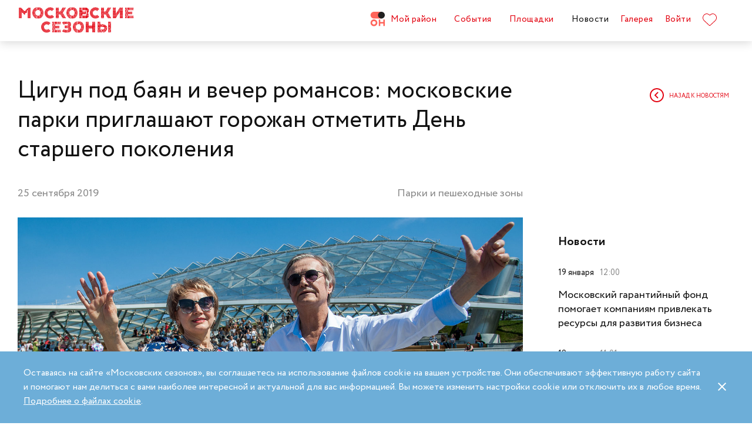

--- FILE ---
content_type: text/html; charset=UTF-8
request_url: https://moscowseasons.com/news/tsigun-pod-baian-i-vecher-romansov-moskovskie-parki-priglashaiut-gorozhan-otmetit-den-starshego-pokoleniia/
body_size: 90675
content:
<!DOCTYPE html>
<html xmlns="http://www.w3.org/1999/xhtml" lang="ru">

<head>
  <meta charset="UTF-8">
  <meta http-equiv="content-type" content="text/html; charset=utf-8">
  <meta name="viewport" content="width=device-width, initial-scale=1.0, maximum-scale=1.0, minimum-scale=1.0">

  <link rel="dns-prefetch">
  <link rel="dns-prefetch" href="https://www.googleadservices.com" crossorigin>
  <link rel="preconnect" href="https://www.google-analytics.com" crossorigin>
  <link rel="dns-prefetch" href="https://www.googletagmanager.com" crossorigin>

  <link rel="preload" crossorigin href="https://moscowseasons.com/fonts/circe-ot/Circe-Regular.woff" as="font">
  <link rel="preload" crossorigin href="https://moscowseasons.com/fonts/moscowpattern/Moscowpattern2-Regular.woff" as="font">
  <link rel="preload" crossorigin href="https://moscowseasons.com/fonts/circe-ot/Circe-Bold.woff" as="font">
  <link rel="preload" crossorigin href="https://moscowseasons.com/fonts/circe-ot/Circe-Light.woff" as="font">

  <title>Цигун под баян и вечер романсов: московские парки приглашают горожан отметить День старшего поколения</title>
  <meta name="og:title" content="Цигун под баян и вечер романсов: московские парки приглашают горожан отметить День старшего поколения">
<meta name="description" content="С 25 сентября по 5 октября в 16 парках столицы пройдут праздничные концерты, уроки танцев, тренировки по зумбе, выставки и мастер-классы.">
<meta name="og:description" content="С 25 сентября по 5 октября в 16 парках столицы пройдут праздничные концерты, уроки танцев, тренировки по зумбе, выставки и мастер-классы.">
<meta name="og:image" content="https://moscowseasons.com/uploads/2019/09/25/5d8b33db6c7b6.jpg">
<meta name="og:type" content="article">
<meta name="og:url" content="https://moscowseasons.com/news/tsigun-pod-baian-i-vecher-romansov-moskovskie-parki-priglashaiut-gorozhan-otmetit-den-starshego-pokoleniia/">
<meta name="csrf-param" content="_csrf-frontend">
<meta name="csrf-token" content="v47e__kF5e0xXiJK-7RonWtZiEEYsbkp8HM7sq4t_DTdu_Ocz2fV1AlsTCKQ8w7nXQvyeXzc0Gu_NG7610CoZA==">

<link href="https://moscowseasons.com/news/tsigun-pod-baian-i-vecher-romansov-moskovskie-parki-priglashaiut-gorozhan-otmetit-den-starshego-pokoleniia/" rel="canonical">
<link href="/assets/807f7f9e/css/swiper.min.css?v=1585549078" rel="stylesheet">
<link href="/assets/46b50ce4/dist/jquery.fancybox.min.css?v=1585549058" rel="stylesheet">
<link href="/css/stylus.css?v=1719626078" rel="stylesheet">
<link href="/css/index.css?v=1719626078" rel="stylesheet">  
  <link rel="apple-touch-icon" sizes="180x180" href="/images/favicon/apple-touch-icon.png">
  <link rel="icon" type="image/png" sizes="32x32" href="/images/favicon/favicon-32x32.png">
  <link rel="icon" type="image/png" sizes="16x16" href="/images/favicon/favicon-16x16.png">
  <link rel="manifest" href="/images/favicon/site.webmanifest">
  <link rel="mask-icon" href="/images/favicon/safari-pinned-tab.svg" color="#5bbad5">
  <link rel="shortcut icon" href="/images/favicon/favicon.ico">
  <meta name="msapplication-TileColor" content="#ffffff">
  <meta name="msapplication-config" content="/images/favicon/browserconfig.xml">
  <meta name="theme-color" content="#ffffff">
  <meta name="mailru-verification" content="bb2c7137c86b598e" />

</head>

<body>
  
  <section class="page-wrapper">

    <!--  -->
<header class="header compensate-for-scrollbar" style="transition: opacity .5s;">
  <div id="site-header-pjax-container" class="max-width" data-pjax-container="" data-pjax-timeout="1000">
  <div class="header__inner">
          <a class="header__logo -letters" href="/">МОСКОВСКИЕ <br>СЕЗОНЫ</a>      </div>

  <div class="header__inner -desktop"><div class="header__item -main"><a href="/district/" class="header__item-text"><div class="header__item-icon"><span class="icon icon-raw icon-district-ru"><svg width="25" height="25" viewBox="0 0 25 25" fill="none" xmlns="http://www.w3.org/2000/svg">
<path d="M3.68305 19.9845C3.83857 20.3376 4.05421 20.6407 4.32918 20.894C4.60534 21.1489 4.93041 21.3453 5.30518 21.4864C5.68035 21.6275 6.08117 21.698 6.50484 21.698C6.92972 21.698 7.32533 21.6275 7.69328 21.4864C8.06164 21.3453 8.3831 21.1489 8.65926 20.894C8.93583 20.6407 9.15387 20.3376 9.31781 19.9845C9.48055 19.633 9.56112 19.2434 9.56112 18.8213C9.56112 18.398 9.48055 18.0065 9.31781 17.6465C9.15387 17.2866 8.93583 16.9799 8.65926 16.7266C8.3831 16.4733 8.06164 16.2753 7.69328 16.1342C7.32533 15.9931 6.92972 15.9222 6.50484 15.9222C6.08117 15.9222 5.68035 15.9931 5.30518 16.1342C4.93041 16.2753 4.60534 16.4733 4.32918 16.7266C4.05421 16.9799 3.83857 17.2866 3.68305 17.6465C3.52713 18.0065 3.44977 18.398 3.44977 18.8213C3.44977 19.2434 3.52713 19.633 3.68305 19.9845ZM11.8109 21.1164C11.4999 21.8155 11.0786 22.4183 10.5479 22.9249C10.0176 23.4328 9.406 23.8312 8.71298 24.1202C8.01835 24.4096 7.28364 24.5547 6.50484 24.5547C5.72685 24.5547 4.99094 24.4096 4.29792 24.1202C3.60489 23.8312 2.99324 23.4328 2.46295 22.9249C1.93266 22.4183 1.511 21.8155 1.19956 21.1164C0.888921 20.4182 0.733398 19.6538 0.733398 18.8213C0.733398 18.0032 0.888921 17.2421 1.19956 16.5354C1.511 15.8312 1.93266 15.2211 2.46295 14.7061C2.99324 14.1914 3.60489 13.7894 4.29792 13.5008C4.99094 13.211 5.72685 13.0663 6.50484 13.0663C7.28364 13.0663 8.01835 13.211 8.71298 13.5008C9.406 13.7894 10.0176 14.1914 10.5479 14.7061C11.0786 15.2211 11.4999 15.8312 11.8109 16.5354C12.122 17.2421 12.2775 18.0032 12.2775 18.8213C12.2775 19.6538 12.122 20.4182 11.8109 21.1164Z" fill="#FF655B"/>
<path d="M0.733398 5.78227C0.733398 4.96419 0.888914 4.20262 1.19915 3.49637C1.51099 2.79213 1.93226 2.18207 2.46295 1.66701C2.99324 1.15155 3.60489 0.750335 4.29792 0.460941C4.99214 0.171948 5.72685 0.0268474 6.50524 0.0268474H19.0125C19.1604 0.0268474 19.2799 0.1467 19.2799 0.293801V11.2487C19.2799 11.3958 19.1604 11.5156 19.0125 11.5156H6.50524C5.72685 11.5156 4.99214 11.3705 4.29792 11.0815C3.60489 10.7921 2.99324 10.3937 2.46295 9.88587C1.93226 9.37883 1.51099 8.7764 1.19915 8.07657C0.888914 7.37914 0.733398 6.61397 0.733398 5.78227Z" fill="#FF655B"/>
<path d="M13.8965 8.0768C14.2075 8.77583 14.6292 9.37907 15.1595 9.8853C15.6898 10.3935 16.3018 10.7916 16.9944 11.081C17.6891 11.3704 18.4238 11.5146 19.2034 11.5146C19.981 11.5146 20.7169 11.3704 21.4095 11.081C22.1025 10.7916 22.7142 10.3935 23.2449 9.8853C23.7752 9.37907 24.1968 8.77583 24.5083 8.0768C24.8193 7.37896 24.9748 6.61379 24.9748 5.78209C24.9748 4.96401 24.8193 4.20204 24.5083 3.49619C24.1968 2.79155 23.7752 2.18189 23.2449 1.66683C22.7142 1.15137 22.1025 0.750155 21.4095 0.460761C20.7169 0.171367 19.981 0.0270738 19.2034 0.0270738C18.4238 0.0270738 17.6891 0.171367 16.9944 0.460761C16.3018 0.750155 15.6898 1.15137 15.1595 1.66683C14.6292 2.18189 14.2075 2.79155 13.8965 3.49619C13.5859 4.20204 13.4299 4.96401 13.4299 5.78209C13.4299 6.61379 13.5859 7.37896 13.8965 8.0768Z" fill="#212121"/>
<path d="M14.9888 13.363H16.9456C17.1192 13.363 17.2603 13.4884 17.2603 13.6436V17.1339C17.2603 17.289 17.401 17.4145 17.5749 17.4145H22.1002C22.2738 17.4145 22.4144 17.289 22.4144 17.1339V13.6436C22.4144 13.4884 22.5555 13.363 22.7291 13.363H24.6859C24.8595 13.363 25.0001 13.4884 25.0001 13.6436V23.978C25.0001 24.1327 24.8595 24.2585 24.6859 24.2585H22.7291C22.5555 24.2585 22.4144 24.1327 22.4144 23.978V20.1838C22.4144 20.0287 22.2738 19.9032 22.1002 19.9032H17.5749C17.401 19.9032 17.2603 20.0287 17.2603 20.1838V23.978C17.2603 24.1327 17.1192 24.2585 16.9456 24.2585H14.9888C14.8153 24.2585 14.6746 24.1327 14.6746 23.978V13.6436C14.6746 13.4884 14.8153 13.363 14.9888 13.363Z" fill="#FF655B"/>
</svg>
</span></div>Мой район</a></div>
<div class="header__item -main"><a href="/event/" class="header__item-text"><span>События</span></a></div>
<div class="header__item -main"><a href="/ploshchadki/" class="header__item-text"><span>Площадки</span></a></div>
<div class="header__item"><a href="/news/" class="header__item-text -active"><span>Новости</span></a></div>
<div class="header__item"><a href="/galleries/" class="header__item-text"><span>Галерея</span></a></div>
<div class="header__item" data-fancybox-moscowseasons="" data-type="ajax" data-src="/site/login/"><a class="header__item-text" href="javascript:;">Войти</a></div>
<div class="header__item"><a class="header__item-text" href="/favorites/"><div class="header__item-icon" data-main-favorites><span class="icon icon-raw icon-like-outline"><svg width="24px" height="21px" viewBox="0 0 24 21">
<path fill="#E30613" d="M12,21c-0.3,0-0.6-0.1-0.9-0.3l-9-8.4C0.8,10.9,0,9.1,0,7.2c0-1.9,0.8-3.7,2.1-5.1C3.5,0.7,5.3,0,7.2,0
	c1.8,0,3.4,1.1,4.8,2.3C13.5,1,15.4,0,17.3,0c1.8,0,3.4,0.9,4.6,2.1C23.3,3.5,24,5.3,24,7.2c0,1.9-0.7,3.7-2.1,5.1l-9,8.4
	C12.7,20.9,12.4,21,12,21z M7.2,1C5.6,1,4,1.7,2.8,2.8C1.6,4,1,5.5,1,7.2c0,1.7,0.6,3.2,1.8,4.4l9,8.4c0.2,0.2,0.3,0.1,0.4,0l9-8.4
	c1.2-1.1,1.8-2.7,1.8-4.4c0-1.7-0.6-3.2-1.8-4.4c-1-1-2.3-1.8-3.8-1.8c-1.8,0-3.6,1.1-4.9,2.3l-0.3,0.3l-0.3-0.3
	C10.5,2.3,8.8,1,7.2,1z"/>
</svg>
</span></div>
    </a></div></div><button type="button" class="header__humburger-menu -mobile" data-fancybox-moscowseasons="" data-type="inline" data-src="#modal-mobile-menu"><span class="icon icon-raw icon-humburger-menu"><svg width="22px" height="16px" viewBox="-1 -1 22 16">
    <rect class="hamburger-menu__top" fill="#EB1B1B" width="20" height="2"/>
    <rect class="hamburger-menu__middle" y="6" fill="#EB1B1B" width="20" height="2"/>
    <rect class="hamburger-menu__bottom" y="12" fill="#EB1B1B" width="20" height="2"/>
</svg>
</span></button>
<div style="display:none;" id="modal-mobile-menu">
  <div class="modal mobile-menu">
    <div class="modal-mobile-menu">

      <div class="modal__close" onclick="$.fancybox.close();">
        <span class="icon icon-cross"><svg xmlns="http://www.w3.org/2000/svg" width="18" height="18" viewBox="0 0 18 18">
  <path fill="#202020" fill-rule="evenodd" d="M558.717514,38.8388348 L552,45.5563492 L554.12132,47.6776695 L560.838835,40.9601551 L567.556349,47.6776695 L569.67767,45.5563492 L562.960155,38.8388348 L569.67767,32.1213203 L567.556349,30 L560.838835,36.7175144 L554.12132,30 L552,32.1213203 L558.717514,38.8388348 Z" opacity=".5" transform="matrix(-1 0 0 1 569.678 -30)"/>
</svg>
</span>      </div>

      <div class="modal__body">
        <div class="modal-mobile-menu__header">
          <a class="header__logo" href="/"><img width="182" alt="Logo MoscowSeasons" data-src="/images/icon-ms-logo-white-ru.svg"></a>          <!-- 
          <div class="locale-switcher">
            <a class="locale-switcher__item footer__main-text" href="/ru/">Рус</a>
            <a class="locale-switcher__item footer__main-text" href="/en/">Eng</a>
            <a class="locale-switcher__item footer__main-text" href="/zh-cn/">中文</a>
          </div> -->

        </div>

        <div class="modal-mobile-menu__content">

                      <div class="header__item -absolute"><a class="header__item-text" href="javascript:;" data-fancybox-moscowseasons="" data-type="ajax" data-src="/site/login/">Войти</a></div>
                      
          <div><div class="header__item"><a class="header__item-text" href="/district/">Мой район</a></div>
<div class="header__item"><a class="header__item-text" href="/event/"><span>События</span></a></div>
<div class="header__item"><a class="header__item-text" href="/ploshchadki/"><span>Площадки</span></a></div>
<div class="header__item"><a class="header__item-text" href="/guide/"><span>Гид</span></a></div>
<div class="header__item"><a class="header__item-text" href="/news/"><span>Новости</span></a></div>
<div class="header__item"><a class="header__item-text" href="/galleries/"><span>Галерея</span></a></div>
<div class="header__item"><a class="header__item-text" href="/favorites/"><div class="header__item-icon mobile-menu-favorites"></div></a></div></div>
          <div class="footer__apps">
            <p class="footer__apps-title">
              Скачать мобильное приложение «Московские сезоны»            </p>
            <div class="footer__apps-list">
              <a class="footer__apps-item" href="https://play.google.com/store/apps/details?id=ru.moscowseasons.moscowfest" rel="noreferrer noopener" target="_blank"><span class="icon icon-raw ru/icon-google-play-ru"><svg height="40px" viewBox="0 0 135 40">
<path d="M130,40H5c-2.8,0-5-2.2-5-5V5c0-2.8,2.2-5,5-5h125c2.8,0,5,2.2,5,5v30C135,37.8,132.8,40,130,40z"/>
<path fill="#A6A6A6" d="M130,0.8c2.3,0,4.2,1.9,4.2,4.2v30c0,2.3-1.9,4.2-4.2,4.2H5c-2.3,0-4.2-1.9-4.2-4.2V5c0-2.3,1.9-4.2,4.2-4.2
	L130,0.8 M130,0H5C2.2,0,0,2.3,0,5v30c0,2.8,2.2,5,5,5h125c2.8,0,5-2.2,5-5V5C135,2.3,132.8,0,130,0L130,0z"/>
<path fill="#FFFFFF" d="M68.1,21.8c-2.4,0-4.3,1.8-4.3,4.3c0,2.4,1.9,4.3,4.3,4.3s4.3-1.8,4.3-4.3C72.4,23.5,70.5,21.8,68.1,21.8z
	 M68.1,28.6c-1.3,0-2.4-1.1-2.4-2.6s1.1-2.6,2.4-2.6s2.4,1,2.4,2.6C70.5,27.5,69.4,28.6,68.1,28.6z M58.8,21.8
	c-2.4,0-4.3,1.8-4.3,4.3c0,2.4,1.9,4.3,4.3,4.3c2.4,0,4.3-1.8,4.3-4.3C63.1,23.5,61.2,21.8,58.8,21.8z M58.8,28.6
	c-1.3,0-2.4-1.1-2.4-2.6s1.1-2.6,2.4-2.6c1.3,0,2.4,1,2.4,2.6C61.2,27.5,60.1,28.6,58.8,28.6z M47.7,23.1v1.8H52
	c-0.1,1-0.5,1.8-1,2.3c-0.6,0.6-1.6,1.3-3.3,1.3c-2.7,0-4.7-2.1-4.7-4.8s2.1-4.8,4.7-4.8c1.4,0,2.5,0.6,3.3,1.3l1.3-1.3
	c-1.1-1-2.5-1.8-4.5-1.8c-3.6,0-6.7,3-6.7,6.6s3.1,6.6,6.7,6.6c2,0,3.4-0.6,4.6-1.9c1.2-1.2,1.6-2.9,1.6-4.2c0-0.4,0-0.8-0.1-1.1
	H47.7z M93.1,24.5c-0.4-1-1.4-2.7-3.6-2.7s-4,1.7-4,4.3c0,2.4,1.8,4.3,4.2,4.3c1.9,0,3.1-1.2,3.5-1.9l-1.4-1
	c-0.5,0.7-1.1,1.2-2.1,1.2s-1.6-0.4-2.1-1.3l5.7-2.4L93.1,24.5z M87.3,25.9c0-1.6,1.3-2.5,2.2-2.5c0.7,0,1.4,0.4,1.6,0.9L87.3,25.9z
	 M82.6,30h1.9V17.5h-1.9V30z M79.6,22.7L79.6,22.7c-0.5-0.5-1.3-1-2.3-1c-2.1,0-4.1,1.9-4.1,4.3s1.9,4.2,4.1,4.2c1,0,1.8-0.5,2.2-1
	h0.1v0.6c0,1.6-0.9,2.5-2.3,2.5c-1.1,0-1.9-0.8-2.1-1.5l-1.6,0.7c0.5,1.1,1.7,2.5,3.8,2.5c2.2,0,4-1.3,4-4.4V22h-1.8
	C79.6,22,79.6,22.7,79.6,22.7z M77.4,28.6c-1.3,0-2.4-1.1-2.4-2.6s1.1-2.6,2.4-2.6s2.3,1.1,2.3,2.6C79.7,27.5,78.7,28.6,77.4,28.6z
	 M101.8,17.5h-4.5V30h1.9v-4.7h2.6c2.1,0,4.1-1.5,4.1-3.9S103.9,17.5,101.8,17.5z M101.9,23.5h-2.7v-4.3h2.7c1.4,0,2.2,1.2,2.2,2.1
	C104,22.4,103.2,23.5,101.9,23.5z M113.4,21.7c-1.4,0-2.8,0.6-3.3,1.9l1.7,0.7c0.4-0.7,1-0.9,1.7-0.9c1,0,1.9,0.6,2,1.6v0.1
	c-0.3-0.2-1.1-0.5-1.9-0.5c-1.8,0-3.6,1-3.6,2.8c0,1.7,1.5,2.8,3.1,2.8c1.3,0,1.9-0.6,2.4-1.2h0.1v1h1.8v-4.8
	C117.2,23,115.5,21.7,113.4,21.7z M113.2,28.6c-0.6,0-1.5-0.3-1.5-1.1c0-1,1.1-1.3,2-1.3c0.8,0,1.2,0.2,1.7,0.4
	C115.2,27.8,114.2,28.6,113.2,28.6z M123.7,22l-2.1,5.4h-0.1l-2.2-5.4h-2l3.3,7.6l-1.9,4.2h1.9l5.1-11.8H123.7z M106.9,30h1.9V17.5
	h-1.9V30z"/>
<path fill="url(#SVGID_1_)" d="M10.4,7.5C10.1,7.8,10,8.3,10,8.9V31c0,0.6,0.2,1.1,0.5,1.4l0.1,0.1L23,20.1V20v-0.1L10.4,7.5
	L10.4,7.5z"/>
<path fill="url(#SVGID_2_)" d="M27,24.3l-4.1-4.1V20v-0.1l4.1-4.1l0.1,0.1l4.9,2.8c1.4,0.8,1.4,2.1,0,2.9L27,24.3L27,24.3z"/>
<path fill="url(#SVGID_3_)" d="M27.1,24.2L22.9,20L10.4,32.5c0.5,0.5,1.2,0.5,2.1,0.1L27.1,24.2"/>
<path fill="url(#SVGID_4_)" d="M27.1,15.8L12.5,7.5c-0.9-0.5-1.6-0.4-2.1,0.1L22.9,20L27.1,15.8z"/>
<path opacity="0.2" enable-background="new    " d="M27,24.1l-14.5,8.2c-0.8,0.5-1.5,0.4-2,0l0,0l-0.1,0.1l0,0l0.1,0.1l0,0
	c0.5,0.4,1.2,0.5,2,0L27,24.1L27,24.1z"/>
<path opacity="0.12" enable-background="new    " d="M10.4,32.3C10.1,32,10,31.5,10,30.9V31c0,0.6,0.2,1.1,0.5,1.4v-0.1H10.4z"/>
<path opacity="0.12" enable-background="new    " d="M32,21.3l-5,2.8l0.1,0.1l4.9-2.8c0.7-0.4,1-0.9,1-1.4l0,0
	C33,20.5,32.6,20.9,32,21.3z"/>
<path opacity="0.25" fill="#FFFFFF" enable-background="new    " d="M12.5,7.6L32,18.7c0.6,0.4,1,0.8,1,1.3l0,0c0-0.5-0.3-1-1-1.4
	L12.5,7.6C11.1,6.7,10,7.3,10,8.9V9C10,7.5,11.1,6.8,12.5,7.6z"/>
<path fill="#FFFFFF" stroke="#FFFFFF" stroke-width="0.2" stroke-miterlimit="10" d="M42.1,14.3h-0.7v-2H42c0.5-0.4,0.8-1.2,0.8-2.3
	V7h4v5.3h0.7v2h-0.7V13h-4.6v1.3H42.1z M43.5,10c0,0.9-0.2,1.7-0.6,2.3h3V7.7h-2.5L43.5,10L43.5,10z"/>
<path fill="#FFFFFF" stroke="#FFFFFF" stroke-width="0.2" stroke-miterlimit="10" d="M53.4,12.2c-0.6,0.6-1.3,0.9-2.2,0.9
	s-1.6-0.3-2.2-0.9c-0.6-0.6-0.9-1.3-0.9-2.2s0.3-1.6,0.9-2.2c0.6-0.6,1.3-0.9,2.2-0.9s1.6,0.3,2.2,0.9c0.6,0.6,0.9,1.3,0.9,2.2
	C54.3,10.9,54,11.6,53.4,12.2z M49.6,11.7c0.4,0.4,1,0.7,1.6,0.7s1.2-0.2,1.6-0.7c0.4-0.4,0.7-1,0.7-1.7s-0.2-1.3-0.7-1.7
	c-0.4-0.4-1-0.7-1.6-0.7S50,7.8,49.6,8.3c-0.4,0.4-0.7,1-0.7,1.7S49.1,11.3,49.6,11.7z"/>
<path fill="#FFFFFF" stroke="#FFFFFF" stroke-width="0.2" stroke-miterlimit="10" d="M58.2,13.1c-0.9,0-1.6-0.3-2.2-0.9
	c-0.6-0.6-0.9-1.3-0.9-2.2s0.3-1.6,0.9-2.2c0.6-0.6,1.3-0.9,2.2-0.9s1.6,0.3,2.2,1l-0.5,0.5c-0.4-0.5-1-0.8-1.7-0.8S57,7.8,56.5,8.3
	c-0.5,0.4-0.7,1-0.7,1.7s0.2,1.3,0.7,1.7c0.4,0.4,1,0.7,1.7,0.7s1.3-0.3,1.8-0.9l0.5,0.5c-0.3,0.3-0.6,0.6-1,0.8
	C59.1,13,58.7,13.1,58.2,13.1z"/>
<path fill="#FFFFFF" stroke="#FFFFFF" stroke-width="0.2" stroke-miterlimit="10" d="M63.7,13h-0.8V7.7h-1.7V7h4.1v0.7h-1.7L63.7,13
	L63.7,13z"/>
<path fill="#FFFFFF" stroke="#FFFFFF" stroke-width="0.2" stroke-miterlimit="10" d="M70.6,7l-2.3,5.1c-0.3,0.7-0.8,1.1-1.4,1.1
	c-0.2,0-0.4,0-0.6-0.1l0.2-0.7c0.1,0.1,0.3,0.1,0.4,0.1c0.2,0,0.3,0,0.4-0.1s0.2-0.2,0.3-0.4l0.2-0.5l-2-4.4h0.9l1.5,3.4l0,0L69.7,7
	H70.6z"/>
<path fill="#FFFFFF" stroke="#FFFFFF" stroke-width="0.2" stroke-miterlimit="10" d="M71.5,13V7h4.3v6H75V7.7h-2.8V13H71.5z"/>
<path fill="#FFFFFF" stroke="#FFFFFF" stroke-width="0.2" stroke-miterlimit="10" d="M77.2,13V7H78v2.6h3V7h0.8v6H81v-2.7h-3V13
	H77.2z"/>
<path fill="#FFFFFF" stroke="#FFFFFF" stroke-width="0.2" stroke-miterlimit="10" d="M88.1,12.2c-0.6,0.6-1.3,0.9-2.2,0.9
	c-0.9,0-1.6-0.3-2.2-0.9c-0.6-0.6-0.9-1.3-0.9-2.2s0.3-1.6,0.9-2.2s1.3-0.9,2.2-0.9c0.9,0,1.6,0.3,2.2,0.9S89,9.1,89,10
	C88.9,10.9,88.6,11.6,88.1,12.2z M84.2,11.7c0.4,0.4,1,0.7,1.6,0.7s1.2-0.2,1.6-0.7c0.4-0.4,0.7-1,0.7-1.7s-0.2-1.3-0.7-1.7
	c-0.4-0.4-1-0.7-1.6-0.7s-1.2,0.2-1.6,0.7c-0.4,0.4-0.7,1-0.7,1.7S83.8,11.3,84.2,11.7z"/>
<path fill="#FFFFFF" stroke="#FFFFFF" stroke-width="0.2" stroke-miterlimit="10" d="M92.1,13V7h2.2c0.5,0,0.9,0.2,1.2,0.5
	C95.8,7.8,96,8.2,96,8.6c0,0.3-0.1,0.5-0.2,0.8c-0.1,0.2-0.3,0.4-0.6,0.5l0,0c0.3,0.1,0.5,0.3,0.7,0.5s0.3,0.5,0.3,0.9
	c0,0.5-0.2,0.9-0.5,1.2c-0.4,0.3-0.8,0.5-1.3,0.5H92.1z M92.9,9.6h1.4c0.3,0,0.5-0.1,0.7-0.3s0.3-0.4,0.3-0.6S95.1,8.2,95,8
	c-0.2-0.2-0.4-0.3-0.7-0.3h-1.4V9.6z M92.9,12.3h1.6c0.3,0,0.5-0.1,0.7-0.3s0.3-0.4,0.3-0.7c0-0.2-0.1-0.5-0.3-0.7
	c-0.2-0.2-0.4-0.3-0.7-0.3H93L92.9,12.3L92.9,12.3z"/>
</svg>
</span></a>
              <a class="footer__apps-item" href="https://apps.apple.com/ru/app/moscow-fest-гид-по-фестивальной-москве/id1272698802" rel="noreferrer noopener" target="_blank"><span class="icon icon-raw ru/icon-app-store-ru"><svg width="120px" height="40px" viewBox="0 0 120 40">
<path fill="#A6A6A6" d="M110.1,0H9.5C9.2,0,8.8,0,8.4,0C8.1,0,7.8,0,7.5,0c-0.7,0-1.3,0.1-2,0.2C4.9,0.3,4.2,0.5,3.6,0.8
	C3,1.1,2.5,1.5,2,2C1.5,2.5,1.1,3,0.8,3.6C0.5,4.2,0.3,4.9,0.2,5.5C0.1,6.2,0,6.9,0,7.5c0,0.3,0,0.6,0,0.9v23.1c0,0.3,0,0.6,0,0.9
	c0,0.7,0.1,1.3,0.2,2c0.1,0.7,0.3,1.3,0.6,1.9C1.1,37,1.5,37.5,2,38c0.5,0.5,1,0.9,1.6,1.2c0.6,0.3,1.2,0.5,1.9,0.6
	c0.7,0.1,1.3,0.2,2,0.2c0.3,0,0.6,0,0.9,0c0.4,0,0.7,0,1.1,0h100.6c0.4,0,0.7,0,1.1,0c0.3,0,0.6,0,0.9,0c0.7,0,1.3-0.1,2-0.2
	c0.7-0.1,1.3-0.3,1.9-0.6c0.6-0.3,1.1-0.7,1.6-1.2c0.5-0.5,0.9-1,1.2-1.6c0.3-0.6,0.5-1.2,0.6-1.9c0.1-0.7,0.2-1.3,0.2-2
	c0-0.3,0-0.6,0-0.9c0-0.4,0-0.7,0-1.1V9.5c0-0.4,0-0.7,0-1.1c0-0.3,0-0.6,0-0.9c0-0.7-0.1-1.3-0.2-2c-0.1-0.7-0.3-1.3-0.6-1.9
	c-0.6-1.2-1.6-2.2-2.8-2.8c-0.6-0.3-1.2-0.5-1.9-0.6c-0.7-0.1-1.3-0.2-2-0.2c-0.3,0-0.6,0-0.9,0C110.9,0,110.5,0,110.1,0L110.1,0z"
	/>
<path d="M8.4,39.1c-0.3,0-0.6,0-0.9,0c-0.6,0-1.3-0.1-1.9-0.2c-0.6-0.1-1.1-0.3-1.7-0.5c-0.5-0.3-1-0.6-1.4-1
	c-0.4-0.4-0.8-0.9-1-1.4c-0.3-0.5-0.4-1.1-0.5-1.7c-0.1-0.6-0.2-1.2-0.2-1.9c0-0.2,0-0.9,0-0.9V8.4c0,0,0-0.7,0-0.9
	c0-0.6,0.1-1.3,0.2-1.9C1.1,5.1,1.3,4.5,1.6,4c0.3-0.5,0.6-1,1-1.4C3,2.2,3.5,1.9,4,1.6c0.5-0.3,1.1-0.4,1.7-0.5
	c0.6-0.1,1.2-0.2,1.9-0.2l0.9,0h102.8l0.9,0c0.6,0,1.2,0.1,1.9,0.2c0.6,0.1,1.1,0.3,1.7,0.5c1,0.5,1.9,1.4,2.4,2.4
	c0.3,0.5,0.4,1.1,0.5,1.6c0.1,0.6,0.2,1.3,0.2,1.9c0,0.3,0,0.6,0,0.9c0,0.4,0,0.7,0,1.1v20.9c0,0.4,0,0.7,0,1.1c0,0.3,0,0.6,0,0.9
	c0,0.6-0.1,1.2-0.2,1.9c-0.1,0.6-0.3,1.1-0.5,1.7c-0.3,0.5-0.6,1-1,1.4c-0.4,0.4-0.9,0.8-1.4,1c-0.5,0.3-1.1,0.5-1.7,0.5
	c-0.6,0.1-1.2,0.2-1.9,0.2c-0.3,0-0.6,0-0.9,0l-1.1,0L8.4,39.1z"/>
<path fill="#FFFFFF" d="M24.8,20.3c0-1.7,0.9-3.3,2.4-4.2c-0.9-1.3-2.4-2.1-4-2.2c-1.7-0.2-3.3,1-4.2,1
	c-0.9,0-2.2-1-3.6-1c-1.9,0.1-3.6,1.1-4.5,2.7c-1.9,3.3-0.5,8.3,1.4,11c0.9,1.3,2,2.8,3.4,2.8c1.4-0.1,1.9-0.9,3.6-0.9
	c1.7,0,2.1,0.9,3.6,0.9c1.5,0,2.4-1.3,3.3-2.7c0.7-0.9,1.2-2,1.5-3.1C25.9,24,24.8,22.2,24.8,20.3z"/>
<path fill="#FFFFFF" d="M22,12.2c0.8-1,1.2-2.2,1.1-3.5c-1.2,0.1-2.4,0.7-3.2,1.7c-0.8,0.9-1.2,2.1-1.1,3.4
	C20.1,13.8,21.2,13.2,22,12.2z"/>
<path fill="#FFFFFF" d="M42.3,27.1h-4.7l-1.1,3.4h-2l4.5-12.4H41l4.5,12.4h-2L42.3,27.1z M38.1,25.6h3.8L40,20.1h-0.1L38.1,25.6z"/>
<path fill="#FFFFFF" d="M55.2,26c0,2.8-1.5,4.6-3.8,4.6c-1.2,0.1-2.3-0.6-2.8-1.6h0v4.5h-1.9v-12h1.8v1.5h0c0.6-1,1.7-1.6,2.9-1.6
	C53.6,21.3,55.2,23.2,55.2,26z M53.2,26c0-1.8-0.9-3-2.4-3c-1.4,0-2.4,1.2-2.4,3c0,1.8,1,3,2.4,3C52.3,29,53.2,27.8,53.2,26z"/>
<path fill="#FFFFFF" d="M65.1,26c0,2.8-1.5,4.6-3.8,4.6c-1.2,0.1-2.3-0.6-2.8-1.6h0v4.5h-1.9v-12h1.8v1.5h0c0.6-1,1.7-1.6,2.9-1.6
	C63.6,21.3,65.1,23.2,65.1,26z M63.2,26c0-1.8-0.9-3-2.4-3c-1.4,0-2.4,1.2-2.4,3c0,1.8,1,3,2.4,3C62.3,29,63.2,27.8,63.2,26L63.2,26
	z"/>
<path fill="#FFFFFF" d="M71.7,27c0.1,1.2,1.3,2,3,2c1.6,0,2.7-0.8,2.7-1.9c0-1-0.7-1.5-2.3-1.9l-1.6-0.4c-2.3-0.6-3.3-1.6-3.3-3.3
	c0-2.1,1.9-3.6,4.5-3.6c2.6,0,4.4,1.5,4.5,3.6h-1.9c-0.1-1.2-1.1-2-2.6-2s-2.5,0.8-2.5,1.9c0,0.9,0.7,1.4,2.3,1.8l1.4,0.3
	c2.5,0.6,3.6,1.6,3.6,3.4c0,2.3-1.9,3.8-4.8,3.8c-2.8,0-4.6-1.4-4.7-3.7L71.7,27z"/>
<path fill="#FFFFFF" d="M83.3,19.3v2.1h1.7v1.5h-1.7v5c0,0.8,0.3,1.1,1.1,1.1c0.2,0,0.4,0,0.6,0v1.5c-0.3,0.1-0.7,0.1-1,0.1
	c-1.8,0-2.5-0.7-2.5-2.4v-5.2h-1.3v-1.5h1.3v-2.1H83.3z"/>
<path fill="#FFFFFF" d="M86.1,26c0-2.8,1.7-4.6,4.3-4.6c2.6,0,4.3,1.8,4.3,4.6c0,2.9-1.7,4.6-4.3,4.6C87.7,30.6,86.1,28.8,86.1,26z
	 M92.8,26c0-2-0.9-3.1-2.4-3.1S88,24,88,26c0,2,0.9,3.1,2.4,3.1S92.8,27.9,92.8,26L92.8,26z"/>
<path fill="#FFFFFF" d="M96.2,21.4H98V23h0c0.2-1,1.2-1.7,2.2-1.6c0.2,0,0.4,0,0.6,0.1v1.7c-0.3-0.1-0.6-0.1-0.8-0.1
	c-1,0-1.9,0.8-1.9,1.8c0,0.1,0,0.2,0,0.3v5.4h-1.9L96.2,21.4z"/>
<path fill="#FFFFFF" d="M109.4,27.8c-0.2,1.6-1.9,2.8-3.9,2.8c-2.6,0-4.3-1.8-4.3-4.6c0-2.8,1.6-4.7,4.2-4.7c2.5,0,4.1,1.7,4.1,4.5
	v0.6h-6.4v0.1c-0.1,1.3,0.8,2.4,2.1,2.6c0.1,0,0.2,0,0.3,0c0.9,0.1,1.8-0.4,2.1-1.3L109.4,27.8z M103.1,25.1h4.5
	c0.1-1.2-0.9-2.2-2.1-2.3c-0.1,0-0.1,0-0.2,0C104.1,22.8,103.1,23.8,103.1,25.1C103.1,25.1,103.1,25.1,103.1,25.1z"/>
<path fill="#FFFFFF" d="M36.7,11.3h0.8c0.5,0.1,1-0.3,1.1-0.9c0,0,0-0.1,0-0.1c0-0.6-0.4-0.9-1.1-0.9c-0.6-0.1-1.1,0.3-1.2,0.9
	c0,0,0,0,0,0h-0.9c0.1-1,0.9-1.8,2-1.8c0,0,0.1,0,0.1,0c1.2,0,2,0.7,2,1.6c0,0.7-0.4,1.2-1.1,1.4v0.1c0.8,0,1.4,0.7,1.3,1.4
	c-0.1,1.1-1.1,1.9-2.2,1.8c0,0,0,0,0,0c-1.1,0.1-2.1-0.6-2.2-1.7c0,0,0,0,0-0.1h0.9c0.1,0.6,0.6,0.9,1.4,0.9s1.3-0.4,1.3-1
	c0-0.6-0.5-1-1.3-1h-0.8V11.3z"/>
<path fill="#FFFFFF" d="M40.8,13.4c0-0.8,0.6-1.3,1.7-1.3l1.2-0.1v-0.4c0-0.5-0.3-0.7-0.9-0.7c-0.5,0-0.8,0.2-0.9,0.5H41
	c0.1-0.8,0.8-1.3,1.8-1.3c1.1,0,1.8,0.6,1.8,1.5v3.1h-0.9v-0.6h-0.1c-0.3,0.5-0.8,0.7-1.4,0.7c-0.7,0.1-1.4-0.5-1.5-1.2
	C40.8,13.5,40.8,13.5,40.8,13.4z M43.7,13v-0.4l-1.1,0.1c-0.6,0-0.9,0.3-0.9,0.6c0,0.4,0.4,0.6,0.8,0.6C43.1,14.1,43.7,13.7,43.7,13
	C43.7,13.1,43.7,13.1,43.7,13z"/>
<path fill="#FFFFFF" d="M47,10.9v3.8h-0.9v-4.5h3v0.7L47,10.9z"/>
<path fill="#FFFFFF" d="M54.4,12.4c0,1.4-0.7,2.3-1.9,2.3c-0.6,0-1.1-0.3-1.4-0.8h-0.1v2.2h-0.9v-6h0.9v0.7h0.1
	c0.3-0.5,0.8-0.8,1.4-0.8C53.7,10.1,54.4,11,54.4,12.4z M53.5,12.4c0-1-0.5-1.5-1.2-1.5c-0.7,0-1.2,0.6-1.2,1.5
	c0,0.9,0.5,1.5,1.2,1.5C53.1,14,53.5,13.4,53.5,12.4z"/>
<path fill="#FFFFFF" d="M55.6,16.3v-0.8c0.1,0,0.2,0,0.3,0c0.4,0,0.7-0.2,0.8-0.6l0.1-0.2l-1.6-4.5h1l1.1,3.6h0.1l1.1-3.6h0.9
	l-1.7,4.7c-0.4,1.1-0.8,1.4-1.7,1.4C55.9,16.3,55.7,16.3,55.6,16.3z"/>
<path fill="#FFFFFF" d="M60.1,13.4H61c0.1,0.4,0.5,0.6,1,0.6c0.6,0,1-0.3,1-0.7c0-0.4-0.3-0.6-1-0.6h-0.7V12h0.7
	c0.5,0,0.8-0.2,0.8-0.6c0-0.3-0.3-0.6-0.8-0.6c-0.5,0-0.9,0.2-0.9,0.6h-0.9c0.1-0.8,0.9-1.4,1.8-1.3c1.1,0,1.7,0.5,1.7,1.2
	c0,0.4-0.3,0.8-0.7,0.9v0.1c0.5,0.1,0.9,0.5,0.9,1c0,0.9-0.7,1.4-1.8,1.4C61,14.8,60.2,14.3,60.1,13.4z"/>
<path fill="#FFFFFF" d="M65.1,14.7v-4.5h0.9v3.1H66l2.1-3.1H69v4.5h-0.9v-3.1H68l-2.1,3.1L65.1,14.7z"/>
<path fill="#FFFFFF" d="M73.8,10.9h-1.4v3.8h-0.9v-3.8h-1.4v-0.7h3.7V10.9z"/>
<path fill="#FFFFFF" d="M78.6,13.5c-0.2,0.8-1.1,1.4-2,1.3c-1.1,0-2.1-0.9-2.1-2c0-0.1,0-0.2,0-0.3c-0.2-1.1,0.6-2.2,1.8-2.3
	c0.1,0,0.2,0,0.3,0c1.3,0,2,0.9,2,2.3v0.3h-3.2v0c-0.1,0.7,0.4,1.2,1.1,1.3c0,0,0.1,0,0.1,0c0.4,0.1,0.9-0.2,1.1-0.5L78.6,13.5z
	 M75.5,12h2.3c0-0.6-0.4-1.1-1-1.2c0,0-0.1,0-0.1,0C76,10.9,75.5,11.4,75.5,12C75.5,12,75.5,12,75.5,12L75.5,12z"/>
<path fill="#FFFFFF" d="M82.4,10.2h2c0.9,0,1.4,0.4,1.4,1.1c0,0.5-0.3,0.9-0.8,1v0.1c0.5,0,1,0.5,1,1c0,0.8-0.6,1.3-1.6,1.3h-2.1
	V10.2z M83.3,10.9V12h0.9c0.5,0,0.8-0.2,0.8-0.6c0-0.4-0.2-0.6-0.7-0.6L83.3,10.9z M83.3,12.7V14h1.1c0.5,0,0.8-0.2,0.8-0.7
	c0-0.5-0.3-0.7-0.9-0.7L83.3,12.7z"/>
</svg>
</span></a>            </div>
          </div>
        </div>


        <div class="modal-mobile-menu__footer">
          <div class="social-networks">
            <div class="social-networks__title">
              <span>Следите за нами в социальных сетях</span>
            </div>

            <div class="social-networks__list">
              <a class="social-networks__item" href="https://vk.com/moscowseasons" rel="noreferrer noopener" target="_blank"><span class="icon icon-vk"><svg width="22.4px" height="13px" viewBox="0 0 22.4 13">
<path fill="#FFFFFF" d="M22.3,11.7c0,0,0-0.1-0.1-0.1c-0.4-0.7-1.2-1.6-2.2-2.6C19.4,8.4,19.1,8.2,19,8c-0.3-0.3-0.3-0.7-0.1-0.9
	c0.1-0.3,0.4-0.8,1-1.6c0.3-0.5,0.5-0.9,0.7-1.2c1.3-1.8,2-3,1.8-3.6l-0.1-0.1c0-0.1-0.1-0.1-0.4-0.1c-0.3,0-0.4-0.1-0.8,0h-3.4
	c0,0-0.1,0-0.3,0c-0.1,0-0.1,0-0.1,0s-0.1,0-0.1,0.1c0,0-0.1,0.1-0.1,0.3c-0.4,0.9-0.8,1.8-1.3,2.6c-0.3,0.5-0.5,0.9-0.8,1.3
	s-0.4,0.7-0.7,0.8c-0.1,0.1-0.3,0.3-0.4,0.4s-0.3,0.1-0.3,0.1c-0.1,0-0.1,0-0.3,0c-0.1-0.1-0.3-0.1-0.3-0.3C13,5.8,13,5.7,13,5.4
	c0-0.1,0-0.4,0-0.5s0-0.3,0-0.5s0-0.4,0-0.5c0-0.3,0-0.7,0-0.9c0-0.4,0-0.7,0-0.8c0-0.3,0-0.4,0-0.7s0-0.4,0-0.5s-0.1-0.3-0.1-0.4
	s-0.1-0.3-0.3-0.3c-0.1-0.1-0.3-0.1-0.4-0.1C11.8,0,11.3,0,10.7,0C9.2,0,8.3,0.1,7.8,0.3c-0.1,0-0.3,0.1-0.4,0.3s-0.1,0.3,0,0.3
	c0.5,0.1,0.8,0.3,1,0.5v0.1c0,0.1,0.1,0.3,0.1,0.5s0.1,0.5,0.1,0.9c0,0.5,0,1.1,0,1.4S8.6,5.1,8.6,5.3c0,0.4-0.1,0.5-0.1,0.7
	C8.3,6.1,8.3,6.2,8.3,6.2l0,0c-0.1,0-0.3,0-0.3,0c-0.1,0-0.3,0-0.4-0.1C7.4,6.1,7.2,5.9,7,5.7C6.9,5.5,6.6,5.3,6.5,4.9
	C6.2,4.5,6,4.1,5.9,3.7L5.6,3.3C5.5,3,5.3,2.8,5.1,2.4C4.9,1.8,4.8,1.4,4.6,1.1c0-0.1-0.1-0.3-0.3-0.4c0,0-0.1,0-0.1-0.1
	C4,0.5,4,0.5,3.9,0.4H0.7C0.3,0.4,0.1,0.5,0,0.7v0.1v0.1c0,0.1,0,0.1,0.1,0.3c0.3,1.3,0.8,2.4,1.3,3.4s1,1.8,1.4,2.5
	s0.8,1.2,1.3,1.8C4.6,9.5,4.8,9.9,4.9,10c0.1,0.1,0.3,0.3,0.3,0.4l0.3,0.3c0.1,0.1,0.5,0.4,0.8,0.7c0.4,0.3,0.8,0.5,1.2,0.8
	s0.9,0.5,1.6,0.7c0.7,0.1,1.2,0.3,1.7,0.1H12c0.3,0,0.5-0.1,0.7-0.3c0,0,0-0.1,0.1-0.3c0-0.1,0-0.3,0-0.3c0-0.4,0-0.7,0.1-0.9
	c0-0.3,0.1-0.5,0.3-0.7c0.1-0.1,0.1-0.3,0.3-0.4c0.1-0.1,0.1-0.1,0.3-0.1h0.1c0.1,0,0.4,0,0.7,0.1c0.3,0.1,0.5,0.4,0.8,0.7
	c0.3,0.3,0.5,0.5,0.8,0.9c0.3,0.4,0.7,0.7,0.8,0.8l0.3,0.1c0.1,0.1,0.4,0.1,0.7,0.3c0.3,0.1,0.5,0.1,0.7,0h3c0.3,0,0.5,0,0.7-0.1
	c0.1-0.1,0.3-0.3,0.3-0.3c0-0.1,0-0.3,0-0.4C22.4,11.8,22.3,11.7,22.3,11.7z"/>
</svg>
</span></a><a class="social-networks__item" href="https://ok.ru/moscowseasons" rel="noreferrer noopener" target="_blank"><span class="icon icon-ok"><svg width="12.8px" height="21.5px" viewBox="0 0 12.8 21.5">
<path fill="#FFFFFF" d="M5.4,15.1C3.7,15,2.3,14.6,1,13.6c-0.1-0.1-0.3-0.3-0.5-0.4c-0.5-0.5-0.7-1.2-0.1-1.8c0.4-0.5,1-0.7,1.7-0.4
	c0.1,0,0.3,0.1,0.4,0.3c2.3,1.6,5.6,1.7,7.9,0.1c0.3-0.1,0.5-0.4,0.8-0.4c0.5-0.1,1,0,1.4,0.5C13,12,13,12.6,12.4,13
	c-0.7,0.7-1.4,1.2-2.3,1.6c-0.8,0.3-1.7,0.5-2.6,0.7c0.1,0.1,0.3,0.3,0.3,0.3c1.2,1.2,2.5,2.5,3.6,3.7c0.4,0.4,0.5,0.9,0.3,1.4
	c-0.3,0.5-0.8,0.9-1.3,0.8c-0.4,0-0.7-0.3-0.9-0.4c-0.9-0.9-1.8-1.8-2.7-2.8c-0.3-0.3-0.4-0.3-0.7,0c-0.9,0.9-1.8,2-2.9,2.9
	c-0.3,0.3-0.8,0.4-1.2,0.1c-0.5-0.3-0.9-0.8-0.8-1.3c0-0.4,0.3-0.7,0.4-0.9c1.2-1.2,2.5-2.5,3.6-3.7C5.3,15.3,5.4,15.3,5.4,15.1z"/>
<path fill="#FFFFFF" d="M6.5,10.8c-2.9,0-5.3-2.4-5.3-5.4S3.6,0,6.5,0c3,0,5.3,2.5,5.3,5.5C11.8,8.4,9.4,10.8,6.5,10.8z M9.2,5.4
	c0-1.4-1.2-2.6-2.6-2.6S4,3.9,4,5.4S5.1,8,6.6,8S9.2,6.8,9.2,5.4z"/>
</svg>
</span></a><a class="social-networks__item" href="https://www.youtube.com/channel/UC9uxLdqBz3ms23A6Q_zkWUQ" rel="noreferrer noopener" target="_blank"><span class="icon icon-yt"><svg width="24.3px" height="17.6px" viewBox="0 0 24.3 17.6">
<path fill="#FFFFFF" d="M24,2.7c-0.1-1.2-1.3-2.2-2.5-2.4C15.3-0.1,9-0.1,2.8,0.3C1.6,0.4,0.4,1.5,0.3,2.7c-0.4,4.1-0.4,8.2,0,12.2
	c0.1,1.2,1.3,2.2,2.5,2.4c6.2,0.4,12.5,0.4,18.7,0c1.2-0.1,2.3-1.2,2.5-2.4C24.4,11,24.4,6.7,24,2.7z M9.5,12V4.6l6.6,3.7L9.5,12z"
	/>
</svg>
</span></a>            </div>
          </div>
        </div>
      </div>
    </div>
  </div>
</div>

<style>
  .fancybox-slide--html {
    padding: 0;
  }

  .fancybox-slide--html .fancybox-content {
    margin-bottom: 0;
  }
</style><a class="update-pjax-header-container" href="/site/header/" rel="nofollow" style="display:none;"></a></div></header>

<script>
  window.favorites =
    localStorage.getItem('moscowseasons-appfavorites_ru') ?
    localStorage.getItem('moscowseasons-appfavorites_ru').split('|') : [];

  //console.log(favorites.length);

  window.addToFavorites = function(item) {
    var index = favorites.indexOf(item);
    if (index === -1) {
      favorites.push(item);
    } else {
      favorites.splice(index, 1);
    }
    localStorage.setItem('moscowseasons-appfavorites_ru', favorites.join('|'))

    changeFavoritesHearts();
  }

  window.changeFavoritesHearts = function() {
    var active = '<span class="icon icon-raw icon-like-active"><svg xmlns="http://www.w3.org/2000/svg" width="24px" height="21px" viewBox="0 0 24 21"><path style="fill:#E30613;" d="M12,21c-0.3,0-0.6-0.1-0.9-0.3l-9-8.4C0.8,10.9,0,9.1,0,7.2s0.8-3.7,2.1-5.1C3.5,0.7,5.3,0,7.2,0	C9,0,10.6,1.1,12,2.3C13.5,1,15.4,0,17.3,0c1.8,0,3.4,0.9,4.6,2.1C23.3,3.5,24,5.3,24,7.2s-0.7,3.7-2.1,5.1l-9,8.4	C12.7,20.9,12.4,21,12,21z"/></svg></span>';
    var empty = '<span class="icon icon-raw icon-like-outline"><svg width="24px" height="21px" viewBox="0 0 24 21"><path fill="#E30613" d="M12,21c-0.3,0-0.6-0.1-0.9-0.3l-9-8.4C0.8,10.9,0,9.1,0,7.2c0-1.9,0.8-3.7,2.1-5.1C3.5,0.7,5.3,0,7.2,0	c1.8,0,3.4,1.1,4.8,2.3C13.5,1,15.4,0,17.3,0c1.8,0,3.4,0.9,4.6,2.1C23.3,3.5,24,5.3,24,7.2c0,1.9-0.7,3.7-2.1,5.1l-9,8.4	C12.7,20.9,12.4,21,12,21z M7.2,1C5.6,1,4,1.7,2.8,2.8C1.6,4,1,5.5,1,7.2c0,1.7,0.6,3.2,1.8,4.4l9,8.4c0.2,0.2,0.3,0.1,0.4,0l9-8.4	c1.2-1.1,1.8-2.7,1.8-4.4c0-1.7-0.6-3.2-1.8-4.4c-1-1-2.3-1.8-3.8-1.8c-1.8,0-3.6,1.1-4.9,2.3l-0.3,0.3l-0.3-0.3	C10.5,2.3,8.8,1,7.2,1z"/></svg></span>';

    //для мобильного меню(mobile-menu)
    var active_moblile_menu = '<span class="icon icon-raw icon-like-white"><svg width="24" height="21" viewBox="0 0 24 21" fill="none" xmlns="http://www.w3.org/2000/svg"><path d="M12 21C11.7 21 11.4 20.9 11.1 20.7L2.1 12.3C0.8 10.9 0 9.1 0 7.2C0 5.3 0.8 3.5 2.1 2.1C3.5 0.7 5.3 0 7.2 0C9 0 10.6 1.1 12 2.3C13.5 1 15.4 0 17.3 0C19.1 0 20.7 0.9 21.9 2.1C23.3 3.5 24 5.3 24 7.2C24 9.1 23.3 10.9 21.9 12.3L12.9 20.7C12.7 20.9 12.4 21 12 21Z" fill="white"/></svg></span>';
    var empty_moblile_menu = '<span class="icon icon-raw icon-like-white-active"><svg width="35" height="31" viewBox="0 0 35 31" fill="none" xmlns="http://www.w3.org/2000/svg"><path d="M16.8447 4.15056L17.5036 4.72232L18.1595 4.14697C20.2519 2.31129 22.7964 1 25.2292 1C27.5068 1 29.599 2.15581 31.2261 3.80279C33.0745 5.67377 34 8.07471 34 10.6286C34 13.177 33.0784 15.5731 31.2379 17.4424L18.1258 29.8302L18.1132 29.8421L18.1011 29.8544C18.0627 29.8933 17.9261 30 17.5 30C17.3136 30 17.0874 29.9439 16.8095 29.769L3.77577 17.4553C2.04105 15.5528 1 13.1405 1 10.6286C1 8.11127 2.04549 5.69407 3.78687 3.78968C5.63272 1.92805 7.99365 1 10.5 1C12.7264 1 14.8124 2.38732 16.8447 4.15056Z" fill="#E30613" stroke="white" stroke-width="2"/></svg></span>';

    document.querySelectorAll('[data-favorites]').forEach(function(item) {
      //console.log(item);
      var current = item.getAttribute('data-favorites');
      //console.log(current);
      if (favorites.indexOf(current) === -1) {
        item.querySelector('.event-actions__item-icon').innerHTML = empty;
      } else {
        item.querySelector('.event-actions__item-icon').innerHTML = active;
      }
    });

    if (favorites.length > 0) {
      document.querySelector('[data-main-favorites]').innerHTML = active;
      document.querySelector('.mobile-menu-favorites').innerHTML = active_moblile_menu;
    } else {
      document.querySelector('[data-main-favorites]').innerHTML = empty;
      document.querySelector('.mobile-menu-favorites').innerHTML = empty_moblile_menu;
    }

  }

  changeFavoritesHearts();
</script>
        
<div class="news-detail-page">
  <div class="max-width">
    <div>
      <div class="news-detail-page__header">
        <h1 class="news-detail-page__title">
          Цигун под баян и вечер романсов: московские парки приглашают горожан отметить День старшего поколения        </h1>
        <div class="news-detail-page__header-back">
          <a class="button-go-to" href="/news/">
            <span class="icon icon-chevron-circle-left"><svg width="24px" height="24px" viewBox="0 0 24 24">
<path fill="#E30613" d="M12,24C5.4,24,0,18.6,0,12C0,5.4,5.4,0,12,0c6.6,0,12,5.4,12,12C24,18.6,18.6,24,12,24z M12,2
	C6.5,2,2,6.5,2,12c0,5.5,4.5,10,10,10c5.5,0,10-4.5,10-10C22,6.5,17.5,2,12,2z"/>
<polygon fill="#E30613" points="13.3,17.7 7.6,12 13.3,6.3 14.7,7.7 10.4,12 14.7,16.3 "/>
</svg>
</span>            <span class="button-go-to__text">
              <span>Назад к новостям</span>
            </span>
          </a>
        </div>
      </div>
      <div class="news-detail-page__date">
        25 сентября 2019      </div>
      <div class="news-detail-page__content-holder">
        <div class="news-detail-page__content">
          <a class="news-detail-page__sheres" href="/news/?tag=%D0%9F%D0%B0%D1%80%D0%BA%D0%B8+%D0%B8+%D0%BF%D0%B5%D1%88%D0%B5%D1%85%D0%BE%D0%B4%D0%BD%D1%8B%D0%B5+%D0%B7%D0%BE%D0%BD%D1%8B"><span>Парки и пешеходные зоны</span></a>          <div class="news-detail-page__image" style="background-image: url('https://moscowseasons.com/uploads/2019/09/25/5d8b33db6c7b6.jpg');"></div>
          <div class="raw-html">
            <p>Во всем мире 1 октября отмечается День пожилых людей. Этот праздник напоминает о том, как важно уделять внимание потребностям и проблемам людей старшего поколения, создавать условия для того, чтобы они могли в полной мере заботиться о своем здоровье, реализовывать свои творческие идеи, заниматься любимым делом или проводить свой досуг интересно и насыщенно.</p><p>В Москве для горожан старшего возраста подготовили развлекательную программу. С 25 сентября по 5 октября в 16 парках городского Департамента культуры пройдут спортивные тренировки, кинопоказы, уроки танцев, концерты, мастер-классы и чаепития.</p><h2>Зумба, дартс, &laquo;Ретрофест&raquo;</h2><p>Празднование Дня старшего поколения начнется 25 сентября. В парке &laquo;Садовники&raquo; с 12:00 до 16:00 пройдет концерт. На нем выступят с песенными и танцевальными номерами фольклорные коллективы, а также участники проекта <a href="https://www.mos.ru/city/projects/dolgoletie/" rel="noopener noreferrer" target="_blank">&laquo;Московское долголетие&raquo;</a>.</p><p>27 сентября с 13:00 до 15:30 на территории зеленого театра Бабушкинского парка состоится праздник &laquo;Главное &ndash; душою не стареть&raquo;. Гостей ждут игры в дартс и настольный теннис, гимнастика цигун по аккомпанемент баяниста, урок зумбы и концерт в конце праздника.</p><p><img src="https://www.mos.ru/upload/newsfeed/newsfeed/v7pPtB9MJewT.jpg" alt="" width="1600" height="800" class="fr-fic fr-dii"></p><p>29 сентября с 14:00 до 22:00 в этом же парке все желающие смогут посетить &laquo;Ретрофест&raquo; и концерт Академического хора ветеранов войны и труда СВАО. Здесь можно будет потанцевать под хиты 1960&ndash;1980-х годов, посмотреть музыкальный спектакль &laquo;Московские окна&raquo; и легендарную комедию Владимира Меньшова &laquo;Любовь и голуби&raquo;.</p><p>В этот же день отметят праздник и в парке &laquo;Красная Пресня&raquo;. Его посвятят здоровью. В 12:00 здесь состоится встреча со специалистами Национального медицинского исследовательского центра сердечно-сосудистой хирургии имени А.Н. Бакулева. Кардиологи измерят давление всем желающим и проведут бесплатные консультации. Завершится программа зарядкой и мастер-классом по росписи сувениров.</p><h2>Фестиваль талантов, вечер романсов, ретротанцы&nbsp;</h2><p>В Таганском парке 1 октября с 14:00 до 16:00 пройдет фестиваль талантов под названием &laquo;Золотая пора&raquo;. В Центре профессионального и карьерного развития гостей ждут мастер-классы по оформлению тарелок в технике декупаж и выставка работ по живописи и прикладному искусству. В 15:00 в конференц-зале начнется концерт, в котором примут участие хор &laquo;Годы золотые&raquo;, клуб любителей бардовской песни &laquo;Таганская гавань&raquo;, хореографический коллектив &laquo;Ветер перемен&raquo;, вокальная группа &laquo;Надежда Таганки&raquo;, а также другие приглашенные артисты столичных учреждений культуры.</p><p>В итальянском саду Воронцовского парка 1 октября состоится вечер романсов. Он пройдет с 16:00 до 18:00. Для гостей будет играть скрипка, а лауреаты российских и международных конкурсов исполнят романсы. Кроме того, для гостей проведут необычный мастер-класс под названием &laquo;Танцевальный романс&raquo;.</p><p><img src="https://www.mos.ru/upload/newsfeed/newsfeed/Pq0RiCcNdfi7ivanko.jpg" alt="Фото: mos.ru. Юлия Иванко" width="1600" height="800" class="fr-fic fr-dii"></p><p>В этот же день с 14:00 до 17:00 на главной сцене парка &laquo;Фили&raquo; пройдет концерт &laquo;Ретро-ВИА&raquo; с участием творческих коллективов, в составе которых в том числе участники проекта &laquo;Московское долголетие&raquo;. Здесь также проведут мастер-классы по ретротанцам, конкурсы и викторины.</p><h2>Спектакль, экскурсии, викторина&nbsp;</h2><p>1 октября с 15:00 до 21:00 в холле павильона &laquo;Заповедное посольство&raquo; парка &laquo;Зарядье&raquo; покажут спектакль &laquo;Скамейка&raquo;, в лектории пройдут мастер-классы по декупажу рамок для картин и фотографий, открыток и игрушек, а на сцене большого амфитеатра выступит оркестр Happy Band.</p><p><img src="https://www.mos.ru/upload/newsfeed/newsfeed/xP3SKaEFxCUfsamarin.jpg" alt="Фото: mos.ru. Евгений Самарин" width="1600" height="800" class="fr-fic fr-dii"></p><p>В этот же день посетители парка Победы на Поклонной горе смогут послушать ансамбль народной песни &laquo;Матвеевские бабульки&raquo;, а также принять участие в викторине &laquo;Угадай мелодию&raquo; и многочисленных конкурсах. Все мероприятия проведут в шатре на аллее Партизан с 15:30 до 17:30. Завершится праздник танцами и чаепитием.</p><p>В Парке Горького 1 октября пройдет экскурсионный марафон. В 12:00 и 16:00 все желающие смогут отправиться на экскурсии &laquo;Из глубины веков на высоту птичьего полета&raquo;, а в 14:00 состоится познавательный тур &laquo;Прогулки с вождями&raquo;. Чтобы попасть на экскурсию, необходимо зарегистрироваться по электронной почте: <a href="/cdn-cgi/l/email-protection#066e6f757269747f467667746d2b6169746d6961692865696b" rel="noopener noreferrer" target="_blank"><span class="__cf_email__" data-cfemail="5b3332282f3429221b2b3a2930763c342930343c3475383436">[email&#160;protected]</span></a>.</p><h2>Веселые старты, чаепитие, фотосессия&nbsp;</h2><p>Большую развлекательную программу для горожан старшего возраста подготовили и в Лианозовском парке. 1 октября с 15:00 до 18:00 там пройдет концерт &laquo;Жить весело!&raquo;, выставка живописи и мастер-класс по зумбе. Гости смогут потанцевать под хиты 1960-х и 1980-х годов.</p><p>В саду имени Баумана в этот день выступят участники проекта &laquo;Московское долголетие&raquo;, пройдут веселые старты и мастер-класс по художественно-прикладному искусству. Праздничная программа состоится с 11:00 до 13:00.</p><p>Посетителей Перовского парка 1 октября с 15:00 до 17:00 ждет концерт, чаепитие и фотосессия. А на главной сцене в парке &laquo;Кузьминки&raquo; с 13:00 до 16:00 выступят творческие коллективы и участники проекта &laquo;Московское долголетие&raquo;.</p><h2>Бальные танцы, хатха-йога, стихи</h2><p>Серия открытых уроков, приуроченных ко Дню старшего поколения, пройдет 2 октября с 12:00 до 17:00 в детском досуговом центре парка &laquo;Ходынское поле&raquo;. В программе &ndash; мастер-классы по бальным танцам, хатха-йоге и гимнастике цигун.</p><p><img src="https://www.mos.ru/upload/newsfeed/newsfeed/DFoMAvmsvkSCdenisov.jpg" alt="Фото: mos.ru. Максим Денисов" width="1600" height="800" class="fr-fic fr-dii"></p><p>Праздник &laquo;Все только начинается!&raquo; пройдет в парке &laquo;Северное Тушино&raquo; 5 октября с 16:00 до 18:00. Гостей ждет выступление вокально-инструментального ансамбля, интерактивная игра &laquo;Угадай мелодию&raquo;, а также чаепитие с баранками.</p><p>В этот же день в выставочном павильоне &laquo;Арт-парк&raquo; Измайловского парка с 13:00 до 19:00 будет работать открытый микрофон. Гости смогут послушать стихи и прозаические миниатюры в исполнении поэтов и писателей, а также прочитать собственные творения. Затем прозвучат романсы, а в 18:00 в музыкальной беседке начнется дискотека.</p><p><img src="https://www.mos.ru/upload/newsfeed/newsfeed/7Wo5iL3Ep0mLivanko.jpg" alt="Фото: mos.ru. Юлия Иванко" width="1600" height="800" class="fr-fic fr-dii"></p><p>Международный день пожилых людей был учрежден ООН в 1990 году. В нашей стране праздник отмечается с 1992 года как День старшего поколения.</p><p>В этом году в рамках праздника в столице пройдет около 500 мероприятий, в том числе 320 концертов, 118 интерактивных программ, 28 фестивалей, 17 выставок и 15 экскурсий.</p><h2>Забота о пожилых людях</h2><p>Москва &ndash; один из лидеров по демографическим показателям среди мегаполисов мира. Средняя ожидаемая продолжительность жизни в столице достигла 78 лет (в 2010 году &ndash; 74,2 года). 646 москвичей перешагнули 100-летний рубеж.</p><p>Социальные льготы и выплаты получают более 2,2 миллиона москвичей старшего возраста. Свыше двух миллионов пенсионеров получают городскую доплату к пенсии. С 1 сентября 2019 года увеличен городской социальный стандарт минимальных доходов пенсионеров с 17 500 до 19 500 рублей.</p><p>В связи с повышением пенсионного возраста Правительство Москвы сохранило городские льготы москвичам, достигшим 55&ndash;60 лет, включая право на бесплатный проезд на всех видах городского пассажирского транспорта (кроме такси и маршрутного такси) и на пригородном железнодорожном транспорте.</p><p>21 процент москвичей-пенсионеров продолжает трудовую деятельность. В 2019 году в службу занятости Москвы обратились 17 303 человека пенсионного и предпенсионного возраста. Обучение профессиональным и личностным компетенциям прошли более четырех тысяч человек.</p><p><img src="https://www.mos.ru/upload/newsfeed/newsfeed/moskovskoedolgoletie291218(29).png" alt="" width="800" height="1520" class="fr-fic fr-dib"></p>          </div>

                      <div class="news-detail-page__content-source">
              <span>Фото</span>: mos.ru            </div>
          
                      <div class="news-detail-page__content-source">
              <span>Источник</span>: mos.ru
            </div>
          

                      <div class="news-detail-page__info-list">
                              <div class="event-page__tags">
                  <div class="field">
                    <div class="field__header">
                      <div class="label">
                        <span>теги новостей</span>
                      </div>
                    </div>
                    <div class="field__content">
                      <div class="tag-list">
                                                <a class="tag-link" href="#" data-link="/news/?tag=%D0%BF%D0%B0%D1%80%D0%BA%D0%B8">
                              <div class="tag -active">
                                парки                              </div>
                            </a>
                                                                          <a class="tag-link" href="#" data-link="/news/?tag=%D1%81%D1%82%D0%B0%D1%80%D1%88%D0%B5%D0%B5+%D0%BF%D0%BE%D0%BA%D0%BE%D0%BB%D0%B5%D0%BD%D0%B8%D0%B5">
                              <div class="tag -active">
                                старшее поколение                              </div>
                            </a>
                                                                          <a class="tag-link" href="#" data-link="/news/?tag=%D0%BC%D0%B0%D1%81%D1%82%D0%B5%D1%80-%D0%BA%D0%BB%D0%B0%D1%81%D1%81%D1%8B">
                              <div class="tag -active">
                                мастер-классы                              </div>
                            </a>
                                                                          <a class="tag-link" href="#" data-link="/news/?tag=%D0%BC%D0%BE%D1%81%D0%BA%D0%BE%D0%B2%D1%81%D0%BA%D0%BE%D0%B5+%D0%B4%D0%BE%D0%BB%D0%B3%D0%BE%D0%BB%D0%B5%D1%82%D0%B8%D0%B5">
                              <div class="tag -active">
                                Московское долголетие                              </div>
                            </a>
                                                                        </div>
                    </div>
                  </div>
                </div>
                                            <div class="event-page__tags">
                  <div class="field">
                    <div class="field__header">
                      <div class="label"><span>Локации</span></div>
                    </div>
                    <div class="field__content">
                      <div class="tag-list">
                                                  <a href="/district/basmannyy/news/">
                            <div class="tag -active">Басманный</div>
                          </a>
                                                  <a href="/district/presnenskiy/news/">
                            <div class="tag -active">Пресненский</div>
                          </a>
                                                  <a href="/district/taganskiy/news/">
                            <div class="tag -active">Таганский</div>
                          </a>
                                                  <a href="/district/tverskoy/news/">
                            <div class="tag -active">Тверской</div>
                          </a>
                                                  <a href="/district/yakimanka/news/">
                            <div class="tag -active">Якиманка</div>
                          </a>
                                                  <a href="/district/nagatino-sadovniki/news/">
                            <div class="tag -active">Нагатино-Садовники</div>
                          </a>
                                                <div class="tag -disabled">и еще 9</div>                      </div>
                    </div>
                  </div>
                </div>
                          </div>
          
          <hr class="news-detail-page__hr">

          <div class="news-detail-page__content-socials">
            <div class="news-detail-page_sosials-title">
              <span>Поделиться</span>
            </div>
            <div id="share0" class="socials-info"><div class="socials-info__item"><a class="socials-info__share-button -vk" tabindex="0" role="button"><span class="icon icon-raw icon-share-vk"><svg xmlns="http://www.w3.org/2000/svg" width="19px" height="11px" viewBox="0 0 19 11">
<path fill="#48688C" d="M18.9,9.9c0,0,0-0.1-0.1-0.1c-0.3-0.6-1-1.3-1.9-2.2c-0.4-0.4-0.7-0.7-0.8-0.8
	C15.9,6.6,15.9,6.2,16,6c0.1-0.2,0.3-0.7,0.9-1.3c0.2-0.4,0.4-0.8,0.6-1c1.1-1.6,1.7-2.6,1.5-3l-0.1-0.1c0-0.1-0.1-0.1-0.3-0.1
	c-0.2,0-0.3-0.1-0.7,0H15c0,0-0.1,0-0.2,0c-0.1,0-0.1,0-0.1,0s-0.1,0-0.1,0.1c0,0-0.1,0.1-0.1,0.2c-0.3,0.8-0.7,1.6-1.1,2.2
	c-0.2,0.4-0.4,0.8-0.7,1.1c-0.2,0.3-0.3,0.6-0.6,0.7C12,4.9,11.9,5,11.8,5.1c-0.1,0.1-0.2,0.1-0.2,0.1c-0.1,0-0.1,0-0.2,0
	c-0.1-0.1-0.2-0.1-0.2-0.2C11,4.9,11,4.8,11,4.6c0-0.1,0-0.3,0-0.4c0-0.1,0-0.2,0-0.4s0-0.3,0-0.4c0-0.2,0-0.6,0-0.8
	c0-0.3,0-0.6,0-0.7c0-0.2,0-0.3,0-0.6s0-0.3,0-0.4s-0.1-0.2-0.1-0.3s-0.1-0.2-0.2-0.2c-0.1-0.1-0.2-0.1-0.3-0.1C10,0,9.6,0,9.1,0
	c-1.2,0-2,0.1-2.4,0.2c-0.1,0-0.2,0.1-0.3,0.2s-0.1,0.2,0,0.2C6.7,0.8,7,0.9,7.2,1.1v0.1c0,0.1,0.1,0.2,0.1,0.4s0.1,0.4,0.1,0.8
	c0,0.4,0,0.9,0,1.2S7.3,4.4,7.3,4.5c0,0.3-0.1,0.4-0.1,0.6C7.1,5.1,7.1,5.2,7.1,5.2l0,0c-0.1,0-0.2,0-0.2,0c-0.1,0-0.2,0-0.3-0.1
	C6.3,5.1,6.1,5,6,4.8C5.9,4.7,5.6,4.5,5.5,4.1C5.3,3.8,5.1,3.5,5,3.1L4.7,2.8C4.6,2.6,4.5,2.3,4.3,2C4.2,1.6,4.1,1.2,3.9,0.9
	c0-0.1-0.1-0.2-0.2-0.3c0,0-0.1,0-0.1-0.1c-0.1,0-0.1,0-0.2-0.1H0.6C0.2,0.3,0.1,0.4,0,0.6v0.1v0.1C0,0.9,0,0.9,0.1,1
	c0.2,1.1,0.7,2,1.1,2.9S2.1,5.5,2.4,6s0.7,1,1.1,1.6C3.9,8,4.1,8.4,4.2,8.5c0.1,0.1,0.2,0.2,0.2,0.3L4.6,9c0.1,0.1,0.4,0.3,0.7,0.6
	c0.3,0.2,0.7,0.4,1,0.7c0.3,0.2,0.8,0.4,1.3,0.6c0.6,0.1,1,0.2,1.4,0.1h1.1c0.2,0,0.4-0.1,0.6-0.2c0,0,0-0.1,0.1-0.2
	c0-0.1,0-0.2,0-0.2c0-0.3,0-0.6,0.1-0.8c0-0.2,0.1-0.4,0.2-0.6c0.1-0.1,0.1-0.2,0.2-0.3c0.1-0.1,0.1-0.1,0.2-0.1h0.1
	c0.1,0,0.3,0,0.6,0.1c0.2,0.1,0.4,0.3,0.7,0.6s0.4,0.4,0.7,0.8c0.2,0.3,0.6,0.6,0.7,0.7l0.2,0.1c0.1,0.1,0.3,0.1,0.6,0.2
	c0.2,0.1,0.4,0.1,0.6,0h2.5c0.2,0,0.4,0,0.6-0.1c0.1-0.1,0.2-0.2,0.2-0.2c0-0.1,0-0.2,0-0.3C19,10,18.9,9.9,18.9,9.9z"/>
</svg>
</span></a><div class="SocialMediaShareCount"><div class="socials-info__share-count"></div></div></div><div class="socials-info__item"><a class="socials-info__share-button -ok" tabindex="0" role="button"><span class="icon icon-raw icon-share-ok"><svg xmlns="http://www.w3.org/2000/svg" viewBox="0 0 15 15" width="15" height="15"><g transform="translate(2.5997884,-0.0315678)"><path style="fill:#f58221" d="M 4,10.6 C 2.8,10.5 1.7,10.2 0.7,9.5000004 c -0.1,-0.1 -0.2,-0.2 -0.4,-0.2 -0.3,-0.4 -0.4,-0.9 -0.1,-1.3 0.3,-0.4 0.8,-0.5 1.3,-0.3 0.1,0 0.2,0.1 0.3,0.2 1.7,1.1 4.1,1.2 5.8,0.1 0.2,-0.1 0.4,-0.3 0.6,-0.3 0.4,-0.1 0.8,0 1.1,0.4 0.3,0.4 0.3,0.8 -0.1,1.1 C 8.7,9.7000004 8.1,10 7.5,10.3 6.9,10.5 6.3,10.7 5.6,10.8 5.7,10.9 5.8,11 5.8,11 c 0.9,0.8 1.8,1.7 2.7,2.6 0.3,0.3 0.4,0.6 0.2,1 C 8.5,15 8,15.1 7.6,15 7.3,15 7.1,14.8 6.9,14.7 6.2,14.1 5.6,13.4 4.9,12.8 4.7,12.6 4.6,12.6 4.4,12.8 3.7,13.4 3.1,14.2 2.3,14.8 2.1,15 1.7,15.1 1.4,14.9 1,14.7 0.7,14.4 0.8,14 0.8,13.7 1,13.5 1.1,13.4 2,12.6 2.9,11.7 3.8,10.8 3.9,10.7 4,10.7 4,10.6 z" /><path style="fill:#f58221" d="m 4.7,7.6000004 c -2.1,0 -3.9,-1.6 -3.9,-3.8 0,-2.2 1.8,-3.70000001 3.9,-3.70000001 2.2,0 3.9,1.70000001 3.9,3.80000001 0.1,2.1 -1.7,3.7 -3.9,3.7 z m 2,-3.7 c 0,-1 -0.9,-1.8 -1.9,-1.8 -1,0 -1.9,0.7 -1.9,1.8 0,1.1 0.9,1.8 1.9,1.8 1,0 1.9,-0.8 1.9,-1.8 z" /></g></svg>
</span></a><div class="SocialMediaShareCount"><div class="socials-info__share-count"></div></div></div></div>          </div>

          <div class="-not-tablet">
                          <div class="districts-page__grid-header">
                <h2>Истории</h2>
                <a class="districts-page__button" href="/articles/">Все истории</a>              </div>

              <div id="w1"><div class="article-card-sizer"></div>
<a class="article-card wide high" href="/articles/pobediteli-mezdunarodnogo-konkursa-moskovskaa-a-cappella-2024/" style="background-color: #CF128C;">
  <div class="article-card__wrapper">
    <div class="article-card__img" style="background-image: url('https://moscowseasons.com/uploads/outbound_722x480/2024/09/02/66d57212e6b9d424543fe8e3.jpg'), url('[data-uri]');">
      <div class="article-card__img-text "><div data-text-fit="" style="display: inline; white-space: nowrap; font-weight: 900; font-size: 50px;">Московская A Cappellа</div></div>    </div>
    <div class="article-card__title">
      <div class="article-card__title-text">
        <span> «‎Московская A Cappella»‎. Победители 2024</span>
      </div>
      <div class="article-card__title-sphere">
        Московская A Cappella      </div>
      <div class="article-card__title-hover" style="background-color: #CF128C;">
        <span class="article-card__title-text">
          Победители 2024 года        </span>
      </div>
    </div>
  </div>
</a>

<a class="article-card " href="/articles/sup-karnaval-kak-rybak-iz-skazki-puskina-obosel-garri-pottera-i-kruellu-de-vil/" style="background-color: #3EB5F1;">
  <div class="article-card__wrapper">
    <div class="article-card__img" style="background-image: url('https://moscowseasons.com/uploads/outbound_722x480/2024/05/26/665382cde6b9d463e356e7c7.jpg'), url('[data-uri]');">
      <div class="article-card__img-text "><div data-text-fit="" style="display: inline; white-space: nowrap; font-weight: 900; font-size: 50px;">SUP-карнавал</div></div>    </div>
    <div class="article-card__title">
      <div class="article-card__title-text">
        <span>SUP-карнавал</span>
      </div>
      <div class="article-card__title-sphere">
        Пляжные виды спорта      </div>
      <div class="article-card__title-hover" style="background-color: #3EB5F1;">
        <span class="article-card__title-text">
          Как рыбак из сказки Пушкина обошел Гарри Поттера и Круэллу Де Виль        </span>
      </div>
    </div>
  </div>
</a>

<a class="article-card high" href="/articles/kubok-moskva-na-volne-pobediteli-sup-regaty-2024/" style="background-color: #3EB5F1;">
  <div class="article-card__wrapper">
    <div class="article-card__img" style="background-image: url('https://moscowseasons.com/uploads/outbound_722x480/2024/05/26/6653797de6b9d463f7661653.jpg'), url('[data-uri]');">
      <div class="article-card__img-text "><div data-text-fit="" style="display: inline; white-space: nowrap; font-weight: 900; font-size: 50px;">победители SUP-регаты 2024</div></div>    </div>
    <div class="article-card__title">
      <div class="article-card__title-text">
        <span>Кубок «Москва – на волне»</span>
      </div>
      <div class="article-card__title-sphere">
        Пляжные виды спорта      </div>
      <div class="article-card__title-hover" style="background-color: #3EB5F1;">
        <span class="article-card__title-text">
                  </span>
      </div>
    </div>
  </div>
</a>

<a class="article-card " href="/articles/glavnyj-hram-vooruzennyh-sil-rossii/" style="background-color: #C4161C;">
  <div class="article-card__wrapper">
    <div class="article-card__img" style="background-image: url('https://moscowseasons.com/uploads/outbound_722x480/2022/08/01/62e7e7aae6b9d435117940ad.jpg'), url('[data-uri]');">
      <div class="article-card__img-text "><div data-text-fit="" style="display: inline; white-space: nowrap; font-weight: 900; font-size: 50px;">МУЗЕИ</div></div>    </div>
    <div class="article-card__title">
      <div class="article-card__title-text">
        <span>Музейно-храмовый комплекс Военных сил России</span>
      </div>
      <div class="article-card__title-sphere">
        музей      </div>
      <div class="article-card__title-hover" style="background-color: #C4161C;">
        <span class="article-card__title-text">
          35 залов, 26 галерей, 3 кинозала и уникальный храм        </span>
      </div>
    </div>
  </div>
</a>

<a class="article-card " href="/articles/zivopisnyj-most-5-faktov-o-konstrukcii-ot-kotoroj-glaz-ne-otorvat/" style="background-color: #C4161C;">
  <div class="article-card__wrapper">
    <div class="article-card__img" style="background-image: url('https://moscowseasons.com/uploads/outbound_722x480/2021/03/24/605b61cce6b9d418053d7442.jpg'), url('[data-uri]');">
      <div class="article-card__img-text "><div data-text-fit="" style="display: inline; white-space: nowrap; font-weight: 900; font-size: 50px;">МОСТЫ</div></div>    </div>
    <div class="article-card__title">
      <div class="article-card__title-text">
        <span>Тайны Живописного моста </span>
      </div>
      <div class="article-card__title-sphere">
        Мосты      </div>
      <div class="article-card__title-hover" style="background-color: #C4161C;">
        <span class="article-card__title-text">
          5 фактов о конструкции, от которой глаз не оторвать         </span>
      </div>
    </div>
  </div>
</a>

<a class="article-card " href="/articles/troice-lykovo-tocka-pritazenia-na-pravom-beregu-moskva-reki/" style="background-color: #F37021;">
  <div class="article-card__wrapper">
    <div class="article-card__img" style="background-image: url('https://moscowseasons.com/uploads/outbound_722x480/2021/03/17/605233f6e6b9d43330249cd6.jpg'), url('[data-uri]');">
      <div class="article-card__img-text "><div data-text-fit="" style="display: inline; white-space: nowrap; font-weight: 900; font-size: 50px;">Усадьбы</div></div>    </div>
    <div class="article-card__title">
      <div class="article-card__title-text">
        <span>Троице-Лыково в Строгино</span>
      </div>
      <div class="article-card__title-sphere">
        Места      </div>
      <div class="article-card__title-hover" style="background-color: #F37021;">
        <span class="article-card__title-text">
          От Василия Шуйского до Ленина, от Петра I до туркменских школьников         </span>
      </div>
    </div>
  </div>
</a>
</div>            
            <div class="news-detail-page__back">
              <a class="button-go-to" href="/news/">
                <span class="icon icon-chevron-circle-left"><svg width="24px" height="24px" viewBox="0 0 24 24">
<path fill="#E30613" d="M12,24C5.4,24,0,18.6,0,12C0,5.4,5.4,0,12,0c6.6,0,12,5.4,12,12C24,18.6,18.6,24,12,24z M12,2
	C6.5,2,2,6.5,2,12c0,5.5,4.5,10,10,10c5.5,0,10-4.5,10-10C22,6.5,17.5,2,12,2z"/>
<polygon fill="#E30613" points="13.3,17.7 7.6,12 13.3,6.3 14.7,7.7 10.4,12 14.7,16.3 "/>
</svg>
</span>                <span class="button-go-to__text">
                  <span>Назад к новостям</span>
                </span>
              </a>
            </div>

            
          </div>
        </div>


        <div class="news-detail-page__aside">

                      <div class="news-detail_baner">
                          </div>
          
                      <div class="news-detail-page__aside-latest-news">
              <span>Новости</span>
              <div class="news-detail-page__aside-latest-news-content">
                <a class="news-detail-page__news-item" href="/news/moskovskii-garantiinyi-fond-pomogaet-kompaniiam-privlekat-resursy-dlia-razvitiia-biznesa/"><div class="news-detail-page__news-item-date"><span>19 января</span><span class="news-detail-page__news-item-time">12:00</span></div><div class="news-detail-page__news-item-title">Московский гарантийный фонд помогает компаниям привлекать ресурсы для развития бизнеса</div></a><a class="news-detail-page__news-item" href="/news/v-moskve-vozveli-i-rekonstruirovali-bolee-30-sotsobektov-pod-kuratorstvom-departamenta-grazhdanskogo-stroitelstva-v-2025-godu/"><div class="news-detail-page__news-item-date"><span>19 января</span><span class="news-detail-page__news-item-time">11:01</span></div><div class="news-detail-page__news-item-title">В Москве возвели и реконструировали более 30 соцобъектов под кураторством Департамента гражданского строительства в 2025 году</div></a>              </div>
            </div>
          
                                    <div class="event-page__stories_fragment">
                <div class="field">
                  <div class="field__header">
                    <div class="label">
                      <a href="/articles/">Истории</a>                    </div>
                  </div>
                  <div class="field__content">
                                          <div class="article-card-fragment_wrapper">
                        <a class="article-card-fragment" href="/articles/glavnyj-hram-vooruzennyh-sil-rossii/">
                          <div class="article-card-fragment__img" style="background-image: url('https://moscowseasons.com/uploads/outbound_722x480/2022/08/01/62e7e7aae6b9d435117940ad.jpg');">
                            <div class="article-card__img-text "><div data-text-fit="" style="display: inline; white-space: nowrap; font-weight: 900; font-size: 50px;">МУЗЕИ</div></div>                          </div>
                        </a>
                        <p>Музейно-храмовый комплекс Военных сил России</p>
                      </div>
                                          <div class="article-card-fragment_wrapper">
                        <a class="article-card-fragment" href="/articles/zivopisnyj-most-5-faktov-o-konstrukcii-ot-kotoroj-glaz-ne-otorvat/">
                          <div class="article-card-fragment__img" style="background-image: url('https://moscowseasons.com/uploads/outbound_722x480/2021/03/24/605b61cce6b9d418053d7442.jpg');">
                            <div class="article-card__img-text "><div data-text-fit="" style="display: inline; white-space: nowrap; font-weight: 900; font-size: 50px;">МОСТЫ</div></div>                          </div>
                        </a>
                        <p>Тайны Живописного моста </p>
                      </div>
                                      </div>
                </div>
              </div>
                      
          <div class="field news-detail-page__field_events">
            <div class="field__header">
              <div class="label"><span>Ближайшие события</span></div>
            </div>
            <div class="field__content">
                              <div class="event-card_wrapper">
                  <div class="event-card" style="background-image: url('https://moscowseasons.com/uploads/outbound_740x420/2024/09/03/66d7950a241e6.jpg');">
                    <a class="event-card__link" href="/event/archive/gerb-shkoly-volshebstva-v-biblioteke-37/"></a>
                    <div class="event-card__header">
                                              <div class="tag -active event-card__free -filled">
                          <span>Событие завершено</span>
                        </div>
                                          </div>
                  </div>
                  <div class="event-card__content">
                    <p>«Герб школы волшебства» в библиотеке № 37</p>
                    <div class="event-page__date">
                      29 сентября 2024 <br/> 13:00 – 14:30                    </div>
                  </div>
                </div>
                              <div class="event-card_wrapper">
                  <div class="event-card" style="background-image: url('https://moscowseasons.com/uploads/outbound_740x420/2024/09/02/66d6437b7429e.jpg');">
                    <a class="event-card__link" href="/event/archive/asy-zashchitniki-neba-moskvy-v-gosudarstvennom-muzee-oborony-moskvy/"></a>
                    <div class="event-card__header">
                                              <div class="tag -active event-card__free -filled">
                          <span>Событие завершено</span>
                        </div>
                                          </div>
                  </div>
                  <div class="event-card__content">
                    <p>«Асы. Защитники неба Москвы» в Государственном музее обороны Москвы</p>
                    <div class="event-page__date">
                      13 – 29 сентября 2024                    </div>
                  </div>
                </div>
                          </div>
          </div>
        </div>
      </div>


      <div class="news-detail-page__aside-masonry -tablet">
                  <div class="districts-page__grid-header">
            <h2>Истории</h2>
            <a class="districts-page__button" href="/articles/">Все истории</a>          </div>

          <div id="w2"><div class="article-card-sizer"></div>
<a class="article-card wide high" href="/articles/glavnyj-hram-vooruzennyh-sil-rossii/" style="background-color: #C4161C;">
  <div class="article-card__wrapper">
    <div class="article-card__img" style="background-image: url('https://moscowseasons.com/uploads/outbound_722x480/2022/08/01/62e7e7aae6b9d435117940ad.jpg'), url('[data-uri]');">
      <div class="article-card__img-text "><div data-text-fit="" style="display: inline; white-space: nowrap; font-weight: 900; font-size: 50px;">МУЗЕИ</div></div>    </div>
    <div class="article-card__title">
      <div class="article-card__title-text">
        <span>Музейно-храмовый комплекс Военных сил России</span>
      </div>
      <div class="article-card__title-sphere">
        музей      </div>
      <div class="article-card__title-hover" style="background-color: #C4161C;">
        <span class="article-card__title-text">
          35 залов, 26 галерей, 3 кинозала и уникальный храм        </span>
      </div>
    </div>
  </div>
</a>

<a class="article-card " href="/articles/zivopisnyj-most-5-faktov-o-konstrukcii-ot-kotoroj-glaz-ne-otorvat/" style="background-color: #C4161C;">
  <div class="article-card__wrapper">
    <div class="article-card__img" style="background-image: url('https://moscowseasons.com/uploads/outbound_722x480/2021/03/24/605b61cce6b9d418053d7442.jpg'), url('[data-uri]');">
      <div class="article-card__img-text "><div data-text-fit="" style="display: inline; white-space: nowrap; font-weight: 900; font-size: 50px;">МОСТЫ</div></div>    </div>
    <div class="article-card__title">
      <div class="article-card__title-text">
        <span>Тайны Живописного моста </span>
      </div>
      <div class="article-card__title-sphere">
        Мосты      </div>
      <div class="article-card__title-hover" style="background-color: #C4161C;">
        <span class="article-card__title-text">
          5 фактов о конструкции, от которой глаз не оторвать         </span>
      </div>
    </div>
  </div>
</a>

<a class="article-card high" href="/articles/sup-karnaval-kak-rybak-iz-skazki-puskina-obosel-garri-pottera-i-kruellu-de-vil/" style="background-color: #3EB5F1;">
  <div class="article-card__wrapper">
    <div class="article-card__img" style="background-image: url('https://moscowseasons.com/uploads/outbound_722x480/2024/05/26/665382cde6b9d463e356e7c7.jpg'), url('[data-uri]');">
      <div class="article-card__img-text "><div data-text-fit="" style="display: inline; white-space: nowrap; font-weight: 900; font-size: 50px;">SUP-карнавал</div></div>    </div>
    <div class="article-card__title">
      <div class="article-card__title-text">
        <span>SUP-карнавал</span>
      </div>
      <div class="article-card__title-sphere">
        Пляжные виды спорта      </div>
      <div class="article-card__title-hover" style="background-color: #3EB5F1;">
        <span class="article-card__title-text">
          Как рыбак из сказки Пушкина обошел Гарри Поттера и Круэллу Де Виль        </span>
      </div>
    </div>
  </div>
</a>

<a class="article-card " href="/articles/kubok-moskva-na-volne-pobediteli-sup-regaty-2024/" style="background-color: #3EB5F1;">
  <div class="article-card__wrapper">
    <div class="article-card__img" style="background-image: url('https://moscowseasons.com/uploads/outbound_722x480/2024/05/26/6653797de6b9d463f7661653.jpg'), url('[data-uri]');">
      <div class="article-card__img-text "><div data-text-fit="" style="display: inline; white-space: nowrap; font-weight: 900; font-size: 50px;">победители SUP-регаты 2024</div></div>    </div>
    <div class="article-card__title">
      <div class="article-card__title-text">
        <span>Кубок «Москва – на волне»</span>
      </div>
      <div class="article-card__title-sphere">
        Пляжные виды спорта      </div>
      <div class="article-card__title-hover" style="background-color: #3EB5F1;">
        <span class="article-card__title-text">
                  </span>
      </div>
    </div>
  </div>
</a>

<a class="article-card " href="/articles/pobediteli-mezdunarodnogo-konkursa-moskovskaa-a-cappella-2024/" style="background-color: #CF128C;">
  <div class="article-card__wrapper">
    <div class="article-card__img" style="background-image: url('https://moscowseasons.com/uploads/outbound_722x480/2024/09/02/66d57212e6b9d424543fe8e3.jpg'), url('[data-uri]');">
      <div class="article-card__img-text "><div data-text-fit="" style="display: inline; white-space: nowrap; font-weight: 900; font-size: 50px;">Московская A Cappellа</div></div>    </div>
    <div class="article-card__title">
      <div class="article-card__title-text">
        <span> «‎Московская A Cappella»‎. Победители 2024</span>
      </div>
      <div class="article-card__title-sphere">
        Московская A Cappella      </div>
      <div class="article-card__title-hover" style="background-color: #CF128C;">
        <span class="article-card__title-text">
          Победители 2024 года        </span>
      </div>
    </div>
  </div>
</a>

<a class="article-card " href="/articles/troice-lykovo-tocka-pritazenia-na-pravom-beregu-moskva-reki/" style="background-color: #F37021;">
  <div class="article-card__wrapper">
    <div class="article-card__img" style="background-image: url('https://moscowseasons.com/uploads/outbound_722x480/2021/03/17/605233f6e6b9d43330249cd6.jpg'), url('[data-uri]');">
      <div class="article-card__img-text "><div data-text-fit="" style="display: inline; white-space: nowrap; font-weight: 900; font-size: 50px;">Усадьбы</div></div>    </div>
    <div class="article-card__title">
      <div class="article-card__title-text">
        <span>Троице-Лыково в Строгино</span>
      </div>
      <div class="article-card__title-sphere">
        Места      </div>
      <div class="article-card__title-hover" style="background-color: #F37021;">
        <span class="article-card__title-text">
          От Василия Шуйского до Ленина, от Петра I до туркменских школьников         </span>
      </div>
    </div>
  </div>
</a>
</div>        
        <div class="news-detail-page__back">
          <a class="button-go-to" href="/news/">
            <span class="icon icon-chevron-circle-left"><svg width="24px" height="24px" viewBox="0 0 24 24">
<path fill="#E30613" d="M12,24C5.4,24,0,18.6,0,12C0,5.4,5.4,0,12,0c6.6,0,12,5.4,12,12C24,18.6,18.6,24,12,24z M12,2
	C6.5,2,2,6.5,2,12c0,5.5,4.5,10,10,10c5.5,0,10-4.5,10-10C22,6.5,17.5,2,12,2z"/>
<polygon fill="#E30613" points="13.3,17.7 7.6,12 13.3,6.3 14.7,7.7 10.4,12 14.7,16.3 "/>
</svg>
</span>            <span class="button-go-to__text">
              <span>Назад к новостям</span>
            </span>
          </a>
        </div>

        
      </div>

    </div>
  </div>

  <br/><br/>
</div>


<script data-cfasync="false" src="/cdn-cgi/scripts/5c5dd728/cloudflare-static/email-decode.min.js"></script><script>
  function initContentSwipers() {
    var swipers = $('.galleryblock-block, [data-entity="gallery"]');
    swipers.each(function(index) {

      $(this).find('.mos-carousel-plugin__main-image').unwrap();
      $(this).find('.mos-carousel-plugin__nav-item').unwrap();

      if (!$(this).hasClass('galleryblock-block')) {
        $(this).addClass('galleryblock-block');
      }

      $(this).children().each(function() {
        if ($(this).prop('tagName') != 'DIV') {
          $(this).wrap('<div></div>');
        }
      });

      var slides = $(this).children().addClass('swiper-slide');

      //$(this).children().remove();
      var wrapper = $('<div/>', {
        class: 'swiper-wrapper'
      });
      wrapper.append(slides);
      $(this).append(wrapper);

      wrapper.wrap('<div class="swiper-container"></div>');
      wrapper.after('<div class="swiper-pagination-fraction"></div>');


      var prev = $('<div/>', {
        html: $('<div/>', {
          html: '<span class="icon icon-chevron-left"><svg width="7.1px" height="11.4px" viewBox="0 0 7.1 11.4"><polygon fill="#FFFFFF" points="5.7,11.4 0,5.7 5.7,0 7.1,1.4 2.8,5.7 7.1,10 "/></svg></span>',
          class: 'slider-arrow -red -left swiper-prev-' + index
        })
      });
      var next = $('<div/>', {
        html: $('<div/>', {
          html: '<span class="icon icon-chevron-right"><svg width="7.1px" height="11.4px" viewBox="0 0 7.1 11.4"><polygon fill="#FFFFFF" points="1.4,11.4 0,10 4.3,5.7 0,1.4 1.4,0 7.1,5.7 "/></svg></span>',
          class: 'slider-arrow -red -right swiper-next-' + index
        })
      });
      wrapper.after(
        '<div class="swiper-pagination-fraction-' + index + '"></div>',
        next,
        prev
      );

      var swiper = new Swiper('.galleryblock-block .swiper-container', {
        slidesPerView: 1,
        loop: true,
        pagination: {
          el: '.swiper-pagination-fraction-' + index,
          //clickable : true,
          type: 'fraction',
        },
        navigation: {
          nextEl: '.swiper-next-' + index,
          prevEl: '.swiper-prev-' + index
        },

      });
    });
    //console.log(swipers);
  }
</script>

    
<div class="footer">
  <div class="max-width">
    <div class="footer__left">
      <div class="footer__main-menu">

        
        <div class="footer__main-left"><div class="footer__main-menu-item"><a href="/event/" class=""><span>События</span></a></div>
<div class="footer__main-menu-item"><a href="/guide/" class=""><span>Гид</span></a></div>
<div class="mobile-fix"></div>
<div class="footer__main-menu-item"><a href="/district/" class="">Мой район</a></div>
<div class="footer__main-menu-item"><a href="/articles/" class="">Статьи</a></div></div>
<!--        <div class="footer__main-right">
          <div class="locale-switcher">
            <a class="locale-switcher__item footer__main-text -active"
              href="/ru/">Рус</a>
            <a class="locale-switcher__item footer__main-text"
              href="/en/">Eng</a>
            <a class="locale-switcher__item footer__main-text" href="/zh-cn/">中文</a
          </div>
        </div> -->
      </div>

      
      <div class="footer__menu-list"><div class="footer__menu-list-item"><a href="/news/" class=" -active"><span>Новости</span></a></div>
<div class="footer__menu-list-item"><a href="/galleries/" class=""><span>Галерея</span></a></div>
<div class="footer__menu-list-item"><a href="/charity/" class="">Благотворительность</a></div>
<div class="footer__menu-list-item"><a href="/about/" class=""><span>О проекте</span></a></div>
<div class="footer__menu-list-item"><a href="/cdn-cgi/l/email-protection#a8cecddbdce8c5c7db86dadd"><span>Обратная связь</span></a></div>
<div class="footer__menu-list-item"><a href="javascript:;" data-fancybox-moscowseasons="" data-type="ajax" data-src="/site/login/">Войти</a></div>
<div class="footer__menu-list-item"><a href="/sitemap/">Карта сайта</a></div></div>

      <div class="footer__divider-1"></div>


      <div class="footer__contacts">

        <a class="footer__gov-logo" href="/"><img width="130" alt="mos.ru" data-src="/images/ru/icon-gov-logo-white-ru.png"></a>
                <a class="footer__ms-logo -letters" href="/">МОСКОВСКИЕ <br>СЕЗОНЫ</a>
        <div class="footer__gov-fair">
          <a href="https://fair.mos.ru/" rel="noopener noreferrer nofollow" target="_blank"><strong>МОСКОВСКИЕ <br>ЯРМАРКИ</strong><br>Государственное Бюджетное<br>Учреждение</a>        </div>
        

        <div class="social-networks">
          <div class="social-networks__title">
            <span>Следите за нами в социальных сетях</span>
          </div>

          <div class="social-networks__list">
            <a class="social-networks__item" href="https://vk.com/moscowseasons" rel="noreferrer noopener" target="_blank"><span class="icon icon-vk"><svg width="22.4px" height="13px" viewBox="0 0 22.4 13">
<path fill="#FFFFFF" d="M22.3,11.7c0,0,0-0.1-0.1-0.1c-0.4-0.7-1.2-1.6-2.2-2.6C19.4,8.4,19.1,8.2,19,8c-0.3-0.3-0.3-0.7-0.1-0.9
	c0.1-0.3,0.4-0.8,1-1.6c0.3-0.5,0.5-0.9,0.7-1.2c1.3-1.8,2-3,1.8-3.6l-0.1-0.1c0-0.1-0.1-0.1-0.4-0.1c-0.3,0-0.4-0.1-0.8,0h-3.4
	c0,0-0.1,0-0.3,0c-0.1,0-0.1,0-0.1,0s-0.1,0-0.1,0.1c0,0-0.1,0.1-0.1,0.3c-0.4,0.9-0.8,1.8-1.3,2.6c-0.3,0.5-0.5,0.9-0.8,1.3
	s-0.4,0.7-0.7,0.8c-0.1,0.1-0.3,0.3-0.4,0.4s-0.3,0.1-0.3,0.1c-0.1,0-0.1,0-0.3,0c-0.1-0.1-0.3-0.1-0.3-0.3C13,5.8,13,5.7,13,5.4
	c0-0.1,0-0.4,0-0.5s0-0.3,0-0.5s0-0.4,0-0.5c0-0.3,0-0.7,0-0.9c0-0.4,0-0.7,0-0.8c0-0.3,0-0.4,0-0.7s0-0.4,0-0.5s-0.1-0.3-0.1-0.4
	s-0.1-0.3-0.3-0.3c-0.1-0.1-0.3-0.1-0.4-0.1C11.8,0,11.3,0,10.7,0C9.2,0,8.3,0.1,7.8,0.3c-0.1,0-0.3,0.1-0.4,0.3s-0.1,0.3,0,0.3
	c0.5,0.1,0.8,0.3,1,0.5v0.1c0,0.1,0.1,0.3,0.1,0.5s0.1,0.5,0.1,0.9c0,0.5,0,1.1,0,1.4S8.6,5.1,8.6,5.3c0,0.4-0.1,0.5-0.1,0.7
	C8.3,6.1,8.3,6.2,8.3,6.2l0,0c-0.1,0-0.3,0-0.3,0c-0.1,0-0.3,0-0.4-0.1C7.4,6.1,7.2,5.9,7,5.7C6.9,5.5,6.6,5.3,6.5,4.9
	C6.2,4.5,6,4.1,5.9,3.7L5.6,3.3C5.5,3,5.3,2.8,5.1,2.4C4.9,1.8,4.8,1.4,4.6,1.1c0-0.1-0.1-0.3-0.3-0.4c0,0-0.1,0-0.1-0.1
	C4,0.5,4,0.5,3.9,0.4H0.7C0.3,0.4,0.1,0.5,0,0.7v0.1v0.1c0,0.1,0,0.1,0.1,0.3c0.3,1.3,0.8,2.4,1.3,3.4s1,1.8,1.4,2.5
	s0.8,1.2,1.3,1.8C4.6,9.5,4.8,9.9,4.9,10c0.1,0.1,0.3,0.3,0.3,0.4l0.3,0.3c0.1,0.1,0.5,0.4,0.8,0.7c0.4,0.3,0.8,0.5,1.2,0.8
	s0.9,0.5,1.6,0.7c0.7,0.1,1.2,0.3,1.7,0.1H12c0.3,0,0.5-0.1,0.7-0.3c0,0,0-0.1,0.1-0.3c0-0.1,0-0.3,0-0.3c0-0.4,0-0.7,0.1-0.9
	c0-0.3,0.1-0.5,0.3-0.7c0.1-0.1,0.1-0.3,0.3-0.4c0.1-0.1,0.1-0.1,0.3-0.1h0.1c0.1,0,0.4,0,0.7,0.1c0.3,0.1,0.5,0.4,0.8,0.7
	c0.3,0.3,0.5,0.5,0.8,0.9c0.3,0.4,0.7,0.7,0.8,0.8l0.3,0.1c0.1,0.1,0.4,0.1,0.7,0.3c0.3,0.1,0.5,0.1,0.7,0h3c0.3,0,0.5,0,0.7-0.1
	c0.1-0.1,0.3-0.3,0.3-0.3c0-0.1,0-0.3,0-0.4C22.4,11.8,22.3,11.7,22.3,11.7z"/>
</svg>
</span></a><a class="social-networks__item" href="https://ok.ru/moscowseasons" rel="noreferrer noopener" target="_blank"><span class="icon icon-ok"><svg width="12.8px" height="21.5px" viewBox="0 0 12.8 21.5">
<path fill="#FFFFFF" d="M5.4,15.1C3.7,15,2.3,14.6,1,13.6c-0.1-0.1-0.3-0.3-0.5-0.4c-0.5-0.5-0.7-1.2-0.1-1.8c0.4-0.5,1-0.7,1.7-0.4
	c0.1,0,0.3,0.1,0.4,0.3c2.3,1.6,5.6,1.7,7.9,0.1c0.3-0.1,0.5-0.4,0.8-0.4c0.5-0.1,1,0,1.4,0.5C13,12,13,12.6,12.4,13
	c-0.7,0.7-1.4,1.2-2.3,1.6c-0.8,0.3-1.7,0.5-2.6,0.7c0.1,0.1,0.3,0.3,0.3,0.3c1.2,1.2,2.5,2.5,3.6,3.7c0.4,0.4,0.5,0.9,0.3,1.4
	c-0.3,0.5-0.8,0.9-1.3,0.8c-0.4,0-0.7-0.3-0.9-0.4c-0.9-0.9-1.8-1.8-2.7-2.8c-0.3-0.3-0.4-0.3-0.7,0c-0.9,0.9-1.8,2-2.9,2.9
	c-0.3,0.3-0.8,0.4-1.2,0.1c-0.5-0.3-0.9-0.8-0.8-1.3c0-0.4,0.3-0.7,0.4-0.9c1.2-1.2,2.5-2.5,3.6-3.7C5.3,15.3,5.4,15.3,5.4,15.1z"/>
<path fill="#FFFFFF" d="M6.5,10.8c-2.9,0-5.3-2.4-5.3-5.4S3.6,0,6.5,0c3,0,5.3,2.5,5.3,5.5C11.8,8.4,9.4,10.8,6.5,10.8z M9.2,5.4
	c0-1.4-1.2-2.6-2.6-2.6S4,3.9,4,5.4S5.1,8,6.6,8S9.2,6.8,9.2,5.4z"/>
</svg>
</span></a><a class="social-networks__item" href="https://www.youtube.com/channel/UC9uxLdqBz3ms23A6Q_zkWUQ" rel="noreferrer noopener" target="_blank"><span class="icon icon-yt"><svg width="24.3px" height="17.6px" viewBox="0 0 24.3 17.6">
<path fill="#FFFFFF" d="M24,2.7c-0.1-1.2-1.3-2.2-2.5-2.4C15.3-0.1,9-0.1,2.8,0.3C1.6,0.4,0.4,1.5,0.3,2.7c-0.4,4.1-0.4,8.2,0,12.2
	c0.1,1.2,1.3,2.2,2.5,2.4c6.2,0.4,12.5,0.4,18.7,0c1.2-0.1,2.3-1.2,2.5-2.4C24.4,11,24.4,6.7,24,2.7z M9.5,12V4.6l6.6,3.7L9.5,12z"
	/>
</svg>
</span></a>          </div>
        </div>
      </div>
      <span class="footer__location">
        <span>125032, Москва,<br/>улица Тверская, 13</span>
      </span>
    </div>
    <div class="footer__divider-2"></div>

    <div class="footer__subscription">
      
<div id="subscribe-widget-pjax" class="subscription" data-pjax-container="" data-pjax-timeout="1000"><div class="subscription__title">
  <span>Подписка</span>
</div>
<p class="subscription__description">
  <span>Подпишитесь чтобы узнавать о новых событиях первым</span>
</p>

<form id="w4" class="subscription__input-holder" action="/site/subscribe/" method="post" data-pjax="">
<input type="hidden" name="_csrf-frontend" value="v47e__kF5e0xXiJK-7RonWtZiEEYsbkp8HM7sq4t_DTdu_Ocz2fV1AlsTCKQ8w7nXQvyeXzc0Gu_NG7610CoZA==">
<input type="email" id="subscription-email" class="subscription__input email" name="Subscription[email]" placeholder="Введите ваш email" aria-required="true">
<button type="submit" class="button -red -red"><nobr>Подписаться</nobr></button></form></div>
      <div class="footer__apps">
        <a class="subscription__title" href="/app/"><span>Приложение</span></a>        <a class="footer__apps-title" href="/app/"><p class="footer__apps-title"><span>Скачать мобильное приложение «Московские сезоны»</span></p></a>
        <div class="footer__apps-list">
          <a class="footer__apps-item" href="https://play.google.com/store/apps/details?id=ru.moscowseasons.moscowfest" rel="noreferrer noopener" target="_blank"><span class="icon icon-raw ru/icon-google-play-ru"><svg height="40px" viewBox="0 0 135 40">
<path d="M130,40H5c-2.8,0-5-2.2-5-5V5c0-2.8,2.2-5,5-5h125c2.8,0,5,2.2,5,5v30C135,37.8,132.8,40,130,40z"/>
<path fill="#A6A6A6" d="M130,0.8c2.3,0,4.2,1.9,4.2,4.2v30c0,2.3-1.9,4.2-4.2,4.2H5c-2.3,0-4.2-1.9-4.2-4.2V5c0-2.3,1.9-4.2,4.2-4.2
	L130,0.8 M130,0H5C2.2,0,0,2.3,0,5v30c0,2.8,2.2,5,5,5h125c2.8,0,5-2.2,5-5V5C135,2.3,132.8,0,130,0L130,0z"/>
<path fill="#FFFFFF" d="M68.1,21.8c-2.4,0-4.3,1.8-4.3,4.3c0,2.4,1.9,4.3,4.3,4.3s4.3-1.8,4.3-4.3C72.4,23.5,70.5,21.8,68.1,21.8z
	 M68.1,28.6c-1.3,0-2.4-1.1-2.4-2.6s1.1-2.6,2.4-2.6s2.4,1,2.4,2.6C70.5,27.5,69.4,28.6,68.1,28.6z M58.8,21.8
	c-2.4,0-4.3,1.8-4.3,4.3c0,2.4,1.9,4.3,4.3,4.3c2.4,0,4.3-1.8,4.3-4.3C63.1,23.5,61.2,21.8,58.8,21.8z M58.8,28.6
	c-1.3,0-2.4-1.1-2.4-2.6s1.1-2.6,2.4-2.6c1.3,0,2.4,1,2.4,2.6C61.2,27.5,60.1,28.6,58.8,28.6z M47.7,23.1v1.8H52
	c-0.1,1-0.5,1.8-1,2.3c-0.6,0.6-1.6,1.3-3.3,1.3c-2.7,0-4.7-2.1-4.7-4.8s2.1-4.8,4.7-4.8c1.4,0,2.5,0.6,3.3,1.3l1.3-1.3
	c-1.1-1-2.5-1.8-4.5-1.8c-3.6,0-6.7,3-6.7,6.6s3.1,6.6,6.7,6.6c2,0,3.4-0.6,4.6-1.9c1.2-1.2,1.6-2.9,1.6-4.2c0-0.4,0-0.8-0.1-1.1
	H47.7z M93.1,24.5c-0.4-1-1.4-2.7-3.6-2.7s-4,1.7-4,4.3c0,2.4,1.8,4.3,4.2,4.3c1.9,0,3.1-1.2,3.5-1.9l-1.4-1
	c-0.5,0.7-1.1,1.2-2.1,1.2s-1.6-0.4-2.1-1.3l5.7-2.4L93.1,24.5z M87.3,25.9c0-1.6,1.3-2.5,2.2-2.5c0.7,0,1.4,0.4,1.6,0.9L87.3,25.9z
	 M82.6,30h1.9V17.5h-1.9V30z M79.6,22.7L79.6,22.7c-0.5-0.5-1.3-1-2.3-1c-2.1,0-4.1,1.9-4.1,4.3s1.9,4.2,4.1,4.2c1,0,1.8-0.5,2.2-1
	h0.1v0.6c0,1.6-0.9,2.5-2.3,2.5c-1.1,0-1.9-0.8-2.1-1.5l-1.6,0.7c0.5,1.1,1.7,2.5,3.8,2.5c2.2,0,4-1.3,4-4.4V22h-1.8
	C79.6,22,79.6,22.7,79.6,22.7z M77.4,28.6c-1.3,0-2.4-1.1-2.4-2.6s1.1-2.6,2.4-2.6s2.3,1.1,2.3,2.6C79.7,27.5,78.7,28.6,77.4,28.6z
	 M101.8,17.5h-4.5V30h1.9v-4.7h2.6c2.1,0,4.1-1.5,4.1-3.9S103.9,17.5,101.8,17.5z M101.9,23.5h-2.7v-4.3h2.7c1.4,0,2.2,1.2,2.2,2.1
	C104,22.4,103.2,23.5,101.9,23.5z M113.4,21.7c-1.4,0-2.8,0.6-3.3,1.9l1.7,0.7c0.4-0.7,1-0.9,1.7-0.9c1,0,1.9,0.6,2,1.6v0.1
	c-0.3-0.2-1.1-0.5-1.9-0.5c-1.8,0-3.6,1-3.6,2.8c0,1.7,1.5,2.8,3.1,2.8c1.3,0,1.9-0.6,2.4-1.2h0.1v1h1.8v-4.8
	C117.2,23,115.5,21.7,113.4,21.7z M113.2,28.6c-0.6,0-1.5-0.3-1.5-1.1c0-1,1.1-1.3,2-1.3c0.8,0,1.2,0.2,1.7,0.4
	C115.2,27.8,114.2,28.6,113.2,28.6z M123.7,22l-2.1,5.4h-0.1l-2.2-5.4h-2l3.3,7.6l-1.9,4.2h1.9l5.1-11.8H123.7z M106.9,30h1.9V17.5
	h-1.9V30z"/>
<path fill="url(#SVGID_1_)" d="M10.4,7.5C10.1,7.8,10,8.3,10,8.9V31c0,0.6,0.2,1.1,0.5,1.4l0.1,0.1L23,20.1V20v-0.1L10.4,7.5
	L10.4,7.5z"/>
<path fill="url(#SVGID_2_)" d="M27,24.3l-4.1-4.1V20v-0.1l4.1-4.1l0.1,0.1l4.9,2.8c1.4,0.8,1.4,2.1,0,2.9L27,24.3L27,24.3z"/>
<path fill="url(#SVGID_3_)" d="M27.1,24.2L22.9,20L10.4,32.5c0.5,0.5,1.2,0.5,2.1,0.1L27.1,24.2"/>
<path fill="url(#SVGID_4_)" d="M27.1,15.8L12.5,7.5c-0.9-0.5-1.6-0.4-2.1,0.1L22.9,20L27.1,15.8z"/>
<path opacity="0.2" enable-background="new    " d="M27,24.1l-14.5,8.2c-0.8,0.5-1.5,0.4-2,0l0,0l-0.1,0.1l0,0l0.1,0.1l0,0
	c0.5,0.4,1.2,0.5,2,0L27,24.1L27,24.1z"/>
<path opacity="0.12" enable-background="new    " d="M10.4,32.3C10.1,32,10,31.5,10,30.9V31c0,0.6,0.2,1.1,0.5,1.4v-0.1H10.4z"/>
<path opacity="0.12" enable-background="new    " d="M32,21.3l-5,2.8l0.1,0.1l4.9-2.8c0.7-0.4,1-0.9,1-1.4l0,0
	C33,20.5,32.6,20.9,32,21.3z"/>
<path opacity="0.25" fill="#FFFFFF" enable-background="new    " d="M12.5,7.6L32,18.7c0.6,0.4,1,0.8,1,1.3l0,0c0-0.5-0.3-1-1-1.4
	L12.5,7.6C11.1,6.7,10,7.3,10,8.9V9C10,7.5,11.1,6.8,12.5,7.6z"/>
<path fill="#FFFFFF" stroke="#FFFFFF" stroke-width="0.2" stroke-miterlimit="10" d="M42.1,14.3h-0.7v-2H42c0.5-0.4,0.8-1.2,0.8-2.3
	V7h4v5.3h0.7v2h-0.7V13h-4.6v1.3H42.1z M43.5,10c0,0.9-0.2,1.7-0.6,2.3h3V7.7h-2.5L43.5,10L43.5,10z"/>
<path fill="#FFFFFF" stroke="#FFFFFF" stroke-width="0.2" stroke-miterlimit="10" d="M53.4,12.2c-0.6,0.6-1.3,0.9-2.2,0.9
	s-1.6-0.3-2.2-0.9c-0.6-0.6-0.9-1.3-0.9-2.2s0.3-1.6,0.9-2.2c0.6-0.6,1.3-0.9,2.2-0.9s1.6,0.3,2.2,0.9c0.6,0.6,0.9,1.3,0.9,2.2
	C54.3,10.9,54,11.6,53.4,12.2z M49.6,11.7c0.4,0.4,1,0.7,1.6,0.7s1.2-0.2,1.6-0.7c0.4-0.4,0.7-1,0.7-1.7s-0.2-1.3-0.7-1.7
	c-0.4-0.4-1-0.7-1.6-0.7S50,7.8,49.6,8.3c-0.4,0.4-0.7,1-0.7,1.7S49.1,11.3,49.6,11.7z"/>
<path fill="#FFFFFF" stroke="#FFFFFF" stroke-width="0.2" stroke-miterlimit="10" d="M58.2,13.1c-0.9,0-1.6-0.3-2.2-0.9
	c-0.6-0.6-0.9-1.3-0.9-2.2s0.3-1.6,0.9-2.2c0.6-0.6,1.3-0.9,2.2-0.9s1.6,0.3,2.2,1l-0.5,0.5c-0.4-0.5-1-0.8-1.7-0.8S57,7.8,56.5,8.3
	c-0.5,0.4-0.7,1-0.7,1.7s0.2,1.3,0.7,1.7c0.4,0.4,1,0.7,1.7,0.7s1.3-0.3,1.8-0.9l0.5,0.5c-0.3,0.3-0.6,0.6-1,0.8
	C59.1,13,58.7,13.1,58.2,13.1z"/>
<path fill="#FFFFFF" stroke="#FFFFFF" stroke-width="0.2" stroke-miterlimit="10" d="M63.7,13h-0.8V7.7h-1.7V7h4.1v0.7h-1.7L63.7,13
	L63.7,13z"/>
<path fill="#FFFFFF" stroke="#FFFFFF" stroke-width="0.2" stroke-miterlimit="10" d="M70.6,7l-2.3,5.1c-0.3,0.7-0.8,1.1-1.4,1.1
	c-0.2,0-0.4,0-0.6-0.1l0.2-0.7c0.1,0.1,0.3,0.1,0.4,0.1c0.2,0,0.3,0,0.4-0.1s0.2-0.2,0.3-0.4l0.2-0.5l-2-4.4h0.9l1.5,3.4l0,0L69.7,7
	H70.6z"/>
<path fill="#FFFFFF" stroke="#FFFFFF" stroke-width="0.2" stroke-miterlimit="10" d="M71.5,13V7h4.3v6H75V7.7h-2.8V13H71.5z"/>
<path fill="#FFFFFF" stroke="#FFFFFF" stroke-width="0.2" stroke-miterlimit="10" d="M77.2,13V7H78v2.6h3V7h0.8v6H81v-2.7h-3V13
	H77.2z"/>
<path fill="#FFFFFF" stroke="#FFFFFF" stroke-width="0.2" stroke-miterlimit="10" d="M88.1,12.2c-0.6,0.6-1.3,0.9-2.2,0.9
	c-0.9,0-1.6-0.3-2.2-0.9c-0.6-0.6-0.9-1.3-0.9-2.2s0.3-1.6,0.9-2.2s1.3-0.9,2.2-0.9c0.9,0,1.6,0.3,2.2,0.9S89,9.1,89,10
	C88.9,10.9,88.6,11.6,88.1,12.2z M84.2,11.7c0.4,0.4,1,0.7,1.6,0.7s1.2-0.2,1.6-0.7c0.4-0.4,0.7-1,0.7-1.7s-0.2-1.3-0.7-1.7
	c-0.4-0.4-1-0.7-1.6-0.7s-1.2,0.2-1.6,0.7c-0.4,0.4-0.7,1-0.7,1.7S83.8,11.3,84.2,11.7z"/>
<path fill="#FFFFFF" stroke="#FFFFFF" stroke-width="0.2" stroke-miterlimit="10" d="M92.1,13V7h2.2c0.5,0,0.9,0.2,1.2,0.5
	C95.8,7.8,96,8.2,96,8.6c0,0.3-0.1,0.5-0.2,0.8c-0.1,0.2-0.3,0.4-0.6,0.5l0,0c0.3,0.1,0.5,0.3,0.7,0.5s0.3,0.5,0.3,0.9
	c0,0.5-0.2,0.9-0.5,1.2c-0.4,0.3-0.8,0.5-1.3,0.5H92.1z M92.9,9.6h1.4c0.3,0,0.5-0.1,0.7-0.3s0.3-0.4,0.3-0.6S95.1,8.2,95,8
	c-0.2-0.2-0.4-0.3-0.7-0.3h-1.4V9.6z M92.9,12.3h1.6c0.3,0,0.5-0.1,0.7-0.3s0.3-0.4,0.3-0.7c0-0.2-0.1-0.5-0.3-0.7
	c-0.2-0.2-0.4-0.3-0.7-0.3H93L92.9,12.3L92.9,12.3z"/>
</svg>
</span></a>
          <a class="footer__apps-item" href="https://apps.apple.com/ru/app/moscow-fest-гид-по-фестивальной-москве/id1272698802" rel="noreferrer noopener" target="_blank"><span class="icon icon-raw ru/icon-app-store-ru"><svg width="120px" height="40px" viewBox="0 0 120 40">
<path fill="#A6A6A6" d="M110.1,0H9.5C9.2,0,8.8,0,8.4,0C8.1,0,7.8,0,7.5,0c-0.7,0-1.3,0.1-2,0.2C4.9,0.3,4.2,0.5,3.6,0.8
	C3,1.1,2.5,1.5,2,2C1.5,2.5,1.1,3,0.8,3.6C0.5,4.2,0.3,4.9,0.2,5.5C0.1,6.2,0,6.9,0,7.5c0,0.3,0,0.6,0,0.9v23.1c0,0.3,0,0.6,0,0.9
	c0,0.7,0.1,1.3,0.2,2c0.1,0.7,0.3,1.3,0.6,1.9C1.1,37,1.5,37.5,2,38c0.5,0.5,1,0.9,1.6,1.2c0.6,0.3,1.2,0.5,1.9,0.6
	c0.7,0.1,1.3,0.2,2,0.2c0.3,0,0.6,0,0.9,0c0.4,0,0.7,0,1.1,0h100.6c0.4,0,0.7,0,1.1,0c0.3,0,0.6,0,0.9,0c0.7,0,1.3-0.1,2-0.2
	c0.7-0.1,1.3-0.3,1.9-0.6c0.6-0.3,1.1-0.7,1.6-1.2c0.5-0.5,0.9-1,1.2-1.6c0.3-0.6,0.5-1.2,0.6-1.9c0.1-0.7,0.2-1.3,0.2-2
	c0-0.3,0-0.6,0-0.9c0-0.4,0-0.7,0-1.1V9.5c0-0.4,0-0.7,0-1.1c0-0.3,0-0.6,0-0.9c0-0.7-0.1-1.3-0.2-2c-0.1-0.7-0.3-1.3-0.6-1.9
	c-0.6-1.2-1.6-2.2-2.8-2.8c-0.6-0.3-1.2-0.5-1.9-0.6c-0.7-0.1-1.3-0.2-2-0.2c-0.3,0-0.6,0-0.9,0C110.9,0,110.5,0,110.1,0L110.1,0z"
	/>
<path d="M8.4,39.1c-0.3,0-0.6,0-0.9,0c-0.6,0-1.3-0.1-1.9-0.2c-0.6-0.1-1.1-0.3-1.7-0.5c-0.5-0.3-1-0.6-1.4-1
	c-0.4-0.4-0.8-0.9-1-1.4c-0.3-0.5-0.4-1.1-0.5-1.7c-0.1-0.6-0.2-1.2-0.2-1.9c0-0.2,0-0.9,0-0.9V8.4c0,0,0-0.7,0-0.9
	c0-0.6,0.1-1.3,0.2-1.9C1.1,5.1,1.3,4.5,1.6,4c0.3-0.5,0.6-1,1-1.4C3,2.2,3.5,1.9,4,1.6c0.5-0.3,1.1-0.4,1.7-0.5
	c0.6-0.1,1.2-0.2,1.9-0.2l0.9,0h102.8l0.9,0c0.6,0,1.2,0.1,1.9,0.2c0.6,0.1,1.1,0.3,1.7,0.5c1,0.5,1.9,1.4,2.4,2.4
	c0.3,0.5,0.4,1.1,0.5,1.6c0.1,0.6,0.2,1.3,0.2,1.9c0,0.3,0,0.6,0,0.9c0,0.4,0,0.7,0,1.1v20.9c0,0.4,0,0.7,0,1.1c0,0.3,0,0.6,0,0.9
	c0,0.6-0.1,1.2-0.2,1.9c-0.1,0.6-0.3,1.1-0.5,1.7c-0.3,0.5-0.6,1-1,1.4c-0.4,0.4-0.9,0.8-1.4,1c-0.5,0.3-1.1,0.5-1.7,0.5
	c-0.6,0.1-1.2,0.2-1.9,0.2c-0.3,0-0.6,0-0.9,0l-1.1,0L8.4,39.1z"/>
<path fill="#FFFFFF" d="M24.8,20.3c0-1.7,0.9-3.3,2.4-4.2c-0.9-1.3-2.4-2.1-4-2.2c-1.7-0.2-3.3,1-4.2,1
	c-0.9,0-2.2-1-3.6-1c-1.9,0.1-3.6,1.1-4.5,2.7c-1.9,3.3-0.5,8.3,1.4,11c0.9,1.3,2,2.8,3.4,2.8c1.4-0.1,1.9-0.9,3.6-0.9
	c1.7,0,2.1,0.9,3.6,0.9c1.5,0,2.4-1.3,3.3-2.7c0.7-0.9,1.2-2,1.5-3.1C25.9,24,24.8,22.2,24.8,20.3z"/>
<path fill="#FFFFFF" d="M22,12.2c0.8-1,1.2-2.2,1.1-3.5c-1.2,0.1-2.4,0.7-3.2,1.7c-0.8,0.9-1.2,2.1-1.1,3.4
	C20.1,13.8,21.2,13.2,22,12.2z"/>
<path fill="#FFFFFF" d="M42.3,27.1h-4.7l-1.1,3.4h-2l4.5-12.4H41l4.5,12.4h-2L42.3,27.1z M38.1,25.6h3.8L40,20.1h-0.1L38.1,25.6z"/>
<path fill="#FFFFFF" d="M55.2,26c0,2.8-1.5,4.6-3.8,4.6c-1.2,0.1-2.3-0.6-2.8-1.6h0v4.5h-1.9v-12h1.8v1.5h0c0.6-1,1.7-1.6,2.9-1.6
	C53.6,21.3,55.2,23.2,55.2,26z M53.2,26c0-1.8-0.9-3-2.4-3c-1.4,0-2.4,1.2-2.4,3c0,1.8,1,3,2.4,3C52.3,29,53.2,27.8,53.2,26z"/>
<path fill="#FFFFFF" d="M65.1,26c0,2.8-1.5,4.6-3.8,4.6c-1.2,0.1-2.3-0.6-2.8-1.6h0v4.5h-1.9v-12h1.8v1.5h0c0.6-1,1.7-1.6,2.9-1.6
	C63.6,21.3,65.1,23.2,65.1,26z M63.2,26c0-1.8-0.9-3-2.4-3c-1.4,0-2.4,1.2-2.4,3c0,1.8,1,3,2.4,3C62.3,29,63.2,27.8,63.2,26L63.2,26
	z"/>
<path fill="#FFFFFF" d="M71.7,27c0.1,1.2,1.3,2,3,2c1.6,0,2.7-0.8,2.7-1.9c0-1-0.7-1.5-2.3-1.9l-1.6-0.4c-2.3-0.6-3.3-1.6-3.3-3.3
	c0-2.1,1.9-3.6,4.5-3.6c2.6,0,4.4,1.5,4.5,3.6h-1.9c-0.1-1.2-1.1-2-2.6-2s-2.5,0.8-2.5,1.9c0,0.9,0.7,1.4,2.3,1.8l1.4,0.3
	c2.5,0.6,3.6,1.6,3.6,3.4c0,2.3-1.9,3.8-4.8,3.8c-2.8,0-4.6-1.4-4.7-3.7L71.7,27z"/>
<path fill="#FFFFFF" d="M83.3,19.3v2.1h1.7v1.5h-1.7v5c0,0.8,0.3,1.1,1.1,1.1c0.2,0,0.4,0,0.6,0v1.5c-0.3,0.1-0.7,0.1-1,0.1
	c-1.8,0-2.5-0.7-2.5-2.4v-5.2h-1.3v-1.5h1.3v-2.1H83.3z"/>
<path fill="#FFFFFF" d="M86.1,26c0-2.8,1.7-4.6,4.3-4.6c2.6,0,4.3,1.8,4.3,4.6c0,2.9-1.7,4.6-4.3,4.6C87.7,30.6,86.1,28.8,86.1,26z
	 M92.8,26c0-2-0.9-3.1-2.4-3.1S88,24,88,26c0,2,0.9,3.1,2.4,3.1S92.8,27.9,92.8,26L92.8,26z"/>
<path fill="#FFFFFF" d="M96.2,21.4H98V23h0c0.2-1,1.2-1.7,2.2-1.6c0.2,0,0.4,0,0.6,0.1v1.7c-0.3-0.1-0.6-0.1-0.8-0.1
	c-1,0-1.9,0.8-1.9,1.8c0,0.1,0,0.2,0,0.3v5.4h-1.9L96.2,21.4z"/>
<path fill="#FFFFFF" d="M109.4,27.8c-0.2,1.6-1.9,2.8-3.9,2.8c-2.6,0-4.3-1.8-4.3-4.6c0-2.8,1.6-4.7,4.2-4.7c2.5,0,4.1,1.7,4.1,4.5
	v0.6h-6.4v0.1c-0.1,1.3,0.8,2.4,2.1,2.6c0.1,0,0.2,0,0.3,0c0.9,0.1,1.8-0.4,2.1-1.3L109.4,27.8z M103.1,25.1h4.5
	c0.1-1.2-0.9-2.2-2.1-2.3c-0.1,0-0.1,0-0.2,0C104.1,22.8,103.1,23.8,103.1,25.1C103.1,25.1,103.1,25.1,103.1,25.1z"/>
<path fill="#FFFFFF" d="M36.7,11.3h0.8c0.5,0.1,1-0.3,1.1-0.9c0,0,0-0.1,0-0.1c0-0.6-0.4-0.9-1.1-0.9c-0.6-0.1-1.1,0.3-1.2,0.9
	c0,0,0,0,0,0h-0.9c0.1-1,0.9-1.8,2-1.8c0,0,0.1,0,0.1,0c1.2,0,2,0.7,2,1.6c0,0.7-0.4,1.2-1.1,1.4v0.1c0.8,0,1.4,0.7,1.3,1.4
	c-0.1,1.1-1.1,1.9-2.2,1.8c0,0,0,0,0,0c-1.1,0.1-2.1-0.6-2.2-1.7c0,0,0,0,0-0.1h0.9c0.1,0.6,0.6,0.9,1.4,0.9s1.3-0.4,1.3-1
	c0-0.6-0.5-1-1.3-1h-0.8V11.3z"/>
<path fill="#FFFFFF" d="M40.8,13.4c0-0.8,0.6-1.3,1.7-1.3l1.2-0.1v-0.4c0-0.5-0.3-0.7-0.9-0.7c-0.5,0-0.8,0.2-0.9,0.5H41
	c0.1-0.8,0.8-1.3,1.8-1.3c1.1,0,1.8,0.6,1.8,1.5v3.1h-0.9v-0.6h-0.1c-0.3,0.5-0.8,0.7-1.4,0.7c-0.7,0.1-1.4-0.5-1.5-1.2
	C40.8,13.5,40.8,13.5,40.8,13.4z M43.7,13v-0.4l-1.1,0.1c-0.6,0-0.9,0.3-0.9,0.6c0,0.4,0.4,0.6,0.8,0.6C43.1,14.1,43.7,13.7,43.7,13
	C43.7,13.1,43.7,13.1,43.7,13z"/>
<path fill="#FFFFFF" d="M47,10.9v3.8h-0.9v-4.5h3v0.7L47,10.9z"/>
<path fill="#FFFFFF" d="M54.4,12.4c0,1.4-0.7,2.3-1.9,2.3c-0.6,0-1.1-0.3-1.4-0.8h-0.1v2.2h-0.9v-6h0.9v0.7h0.1
	c0.3-0.5,0.8-0.8,1.4-0.8C53.7,10.1,54.4,11,54.4,12.4z M53.5,12.4c0-1-0.5-1.5-1.2-1.5c-0.7,0-1.2,0.6-1.2,1.5
	c0,0.9,0.5,1.5,1.2,1.5C53.1,14,53.5,13.4,53.5,12.4z"/>
<path fill="#FFFFFF" d="M55.6,16.3v-0.8c0.1,0,0.2,0,0.3,0c0.4,0,0.7-0.2,0.8-0.6l0.1-0.2l-1.6-4.5h1l1.1,3.6h0.1l1.1-3.6h0.9
	l-1.7,4.7c-0.4,1.1-0.8,1.4-1.7,1.4C55.9,16.3,55.7,16.3,55.6,16.3z"/>
<path fill="#FFFFFF" d="M60.1,13.4H61c0.1,0.4,0.5,0.6,1,0.6c0.6,0,1-0.3,1-0.7c0-0.4-0.3-0.6-1-0.6h-0.7V12h0.7
	c0.5,0,0.8-0.2,0.8-0.6c0-0.3-0.3-0.6-0.8-0.6c-0.5,0-0.9,0.2-0.9,0.6h-0.9c0.1-0.8,0.9-1.4,1.8-1.3c1.1,0,1.7,0.5,1.7,1.2
	c0,0.4-0.3,0.8-0.7,0.9v0.1c0.5,0.1,0.9,0.5,0.9,1c0,0.9-0.7,1.4-1.8,1.4C61,14.8,60.2,14.3,60.1,13.4z"/>
<path fill="#FFFFFF" d="M65.1,14.7v-4.5h0.9v3.1H66l2.1-3.1H69v4.5h-0.9v-3.1H68l-2.1,3.1L65.1,14.7z"/>
<path fill="#FFFFFF" d="M73.8,10.9h-1.4v3.8h-0.9v-3.8h-1.4v-0.7h3.7V10.9z"/>
<path fill="#FFFFFF" d="M78.6,13.5c-0.2,0.8-1.1,1.4-2,1.3c-1.1,0-2.1-0.9-2.1-2c0-0.1,0-0.2,0-0.3c-0.2-1.1,0.6-2.2,1.8-2.3
	c0.1,0,0.2,0,0.3,0c1.3,0,2,0.9,2,2.3v0.3h-3.2v0c-0.1,0.7,0.4,1.2,1.1,1.3c0,0,0.1,0,0.1,0c0.4,0.1,0.9-0.2,1.1-0.5L78.6,13.5z
	 M75.5,12h2.3c0-0.6-0.4-1.1-1-1.2c0,0-0.1,0-0.1,0C76,10.9,75.5,11.4,75.5,12C75.5,12,75.5,12,75.5,12L75.5,12z"/>
<path fill="#FFFFFF" d="M82.4,10.2h2c0.9,0,1.4,0.4,1.4,1.1c0,0.5-0.3,0.9-0.8,1v0.1c0.5,0,1,0.5,1,1c0,0.8-0.6,1.3-1.6,1.3h-2.1
	V10.2z M83.3,10.9V12h0.9c0.5,0,0.8-0.2,0.8-0.6c0-0.4-0.2-0.6-0.7-0.6L83.3,10.9z M83.3,12.7V14h1.1c0.5,0,0.8-0.2,0.8-0.7
	c0-0.5-0.3-0.7-0.9-0.7L83.3,12.7z"/>
</svg>
</span></a>
        </div>
      </div>
    </div>
  </div>

  <div class="max-width-bottom">
    <div class="footer__bottom">
      <a class="footer__cookie" href="/cookies/"><span>Файлы cookie</span></a>    </div>
  </div>

</div>

<div class="cookies_container">
  <div class="cookies_container__text">
    Оставаясь на сайте «Московских сезонов», вы соглашаетесь на использование файлов сookie на вашем устройстве. Они обеспечивают эффективную работу сайта и помогают нам делиться с вами наиболее интересной и актуальной для вас информацией. Вы можете изменить настройки сookie или отключить их в любое время. <a href="/ru/cookies" target="_blank">Подробнее о файлах cookie</a>.  </div>
  <a onClick="document.cookie='moscowseasons-appaccept_cookies=1; path=/;';$(this).parent().slideUp();"
    class="cookies_container__button">
    Accept ccokies
  </a>
</div>

<div style="position:absolute;top:-1000px;left:-1000px;width:0;height:0;overflow:hidden;">
  <svg>
    <linearGradient id="SVGID_1_" gradientUnits="userSpaceOnUse" x1="21.7949" y1="1154.705" x2="5.0125" y2="1171.4873"
      gradientTransform="matrix(1 0 0 1 0 -1145.9998)">
      <stop offset="0" style="stop-color:#00A0FF" />
      <stop offset="6.574450e-03" style="stop-color:#00A1FF" />
      <stop offset="0.2601" style="stop-color:#00BEFF" />
      <stop offset="0.5122" style="stop-color:#00D2FF" />
      <stop offset="0.7604" style="stop-color:#00DFFF" />
      <stop offset="1" style="stop-color:#00E3FF" />
    </linearGradient>
    <linearGradient id="SVGID_2_" gradientUnits="userSpaceOnUse" x1="33.8343" y1="1166.0498" x2="9.6374" y2="1166.0498"
      gradientTransform="matrix(1 0 0 1 0 -1145.9998)">
      <stop offset="0" style="stop-color:#FFE000" />
      <stop offset="0.4087" style="stop-color:#FFBD00" />
      <stop offset="0.7754" style="stop-color:#FFA500" />
      <stop offset="1" style="stop-color:#FF9C00" />
    </linearGradient>
    <linearGradient id="SVGID_3_" gradientUnits="userSpaceOnUse" x1="24.8153" y1="1168.2844" x2="2.057" y2="1191.0427"
      gradientTransform="matrix(1 0 0 1 0 -1145.9998)">
      <stop offset="0" style="stop-color:#FF3A44" />
      <stop offset="1" style="stop-color:#C31162" />
    </linearGradient>
    <linearGradient id="SVGID_4_" gradientUnits="userSpaceOnUse" x1="7.2617" y1="1146.2117" x2="17.4243" y2="1156.3741"
      gradientTransform="matrix(1 0 0 1 0 -1145.9998)">
      <stop offset="0" style="stop-color:#32A071" />
      <stop offset="6.850000e-02" style="stop-color:#2DA771" />
      <stop offset="0.4762" style="stop-color:#15CF74" />
      <stop offset="0.8009" style="stop-color:#06E775" />
      <stop offset="1" style="stop-color:#00F076" />
    </linearGradient>
  </svg>
</div>


<script data-cfasync="false" src="/cdn-cgi/scripts/5c5dd728/cloudflare-static/email-decode.min.js"></script><script>
var IntersectionObserverItems = document.querySelectorAll(
  `.footer__gov-logo,
    .modal-mobile-menu__header a.header__logo,
    .ms-preloader__logo,
    .event-page__festival-image,
    .images-slider__image
    `
);

try {
  var io = new IntersectionObserver(
    entries => {
      //console.log(entries);
      entries.forEach(function(item) {
        //console.log(item);
        if (item.intersectionRatio > 0) {
          var img = item.target.querySelectorAll('img')[0];
          if (img) {
            img.src = img.getAttribute('data-src');
          }
        }
      });
    }, {
      // Using default options. Details below
      rootMargin: '50px',
    }
  );

  IntersectionObserverItems.forEach(function(item) {
    io.observe(item);
  });

} catch (e) {
  IntersectionObserverItems.forEach(function(item) {
    var img = item.querySelectorAll('img')[0];
    if (img) {
      img.src = img.getAttribute('data-src');
    }
  });
}
</script>
  </section>

  <script src="/assets/807f7f9e/js/swiper.min.js?v=1585549078"></script>
<script src="/assets/f581a6d6/jquery.min.js?v=1585549057"></script>
<script src="/assets/e4dff05c/masonry.pkgd.js?v=1585549064"></script>
<script src="/assets/46b50ce4/dist/jquery.fancybox.min.js?v=1585549058"></script>
<script src="/assets/js/ms-app.js?v=1719626078" async=""></script>
<script src="/assets/d55e6080/yii.js?v=1585549057"></script>
<script src="/assets/bec3ce7e/jquery.pjax.js?v=1585549058"></script>
<script src="/assets/d55e6080/yii.activeForm.js?v=1585549057"></script>
<script>changeFavoritesHearts();</script>
<script>jQuery(function ($) {
initContentSwipers();
function initShareshare0() {
  var url = undefined || window.location.href;
  var title = undefined || document.title;
  var image = undefined || window.location.origin + '/images/share-image.jpg';
  var description = undefined || '';

  $('#share0 .socials-info__share-button.-vk').off('click').click(function(){
    var link = 'http://vk.com/share.php?'
            + 'url='+url
            + '&title='+title
            + '&description='+description
            + '&image='+image;
    
    openPopup(link);
  });
  VK = {}
  VK.Share = {};
  VK.Share.count = function(index, count){
    if (count && count > 30) {
      $('#share0 .socials-info__share-button.-vk').next().find('.socials-info__share-count').text(count);
    } else {
      $('#share0 .socials-info__share-button.-vk').next().remove();
    }
  };
  $.getJSON("//vk.com/share.php?act=count&index=1&url=" + url + "&format=json&callback=?");
  
  
  $('#share0 .socials-info__share-button.-ok').off('click').click(function(){
    var link = 'https://connect.ok.ru/offer?'
            + 'url='+url
            + '&title='+title
            + '&description='+description
            + '&imageUrl='+image;
    
    openPopup(link);
  });
  ODKL = {}
  ODKL.updateCount = function(index, count){
    if (count && parseInt(count) > 30) {
      $('#share0 .socials-info__share-button.-ok').next().find('.socials-info__share-count').text(count);
    } else {
      $('#share0 .socials-info__share-button.-ok').next().remove();
    }
  };
  $.getJSON("//connect.ok.ru/dk?st.cmd=extLike&uid=odklcnt0&ref=" + url + "&callback=?");


  $('#share0 .socials-info__share-button.-fb').off('click').click(function(){
    var link = 'http://www.facebook.com/sharer.php?'
            + 'u='+url;
    
    openPopup(link);
  });
  $.getJSON(
    "//graph.facebook.com/?id=" + url + "&callback=?",
    function(data) {
      if(data.shares == undefined) {fb_shares = 0} else {fb_shares = data.shares}
      if (fb_shares && fb_shares > 30) {
        $('#share0 .socials-info__share-button.-fb').next().find('.socials-info__share-count').text(fb_shares);
      } else {
        $('#share0 .socials-info__share-button.-fb').next().remove();
      }
    }
  );
  
  
  $('#share0 .socials-info__share-button.-tw').off('click').click(function(){
    var link = 'http://twitter.com/share?'
            + 'url='+url
            + '&text='+title;
    
    openPopup(link);
  });


  $('#share0 .socials-info__share-button.-weibo').off('click').click(function(){
    var link = 'http://service.weibo.com/share/share.php?'
            + 'url='+url
            + '&title='+title
            + '&pic='+image;
    
    openPopup(link);
  });


  $('#share0 .socials-info__share-button.-wechat').each(function(){
    $(this).append($('<div/>', {
      html: '<h4>微信扫一扫：分享</h4>',
      class: 'wechat-qrcode',
      id: 'wechat-qrcode'
    }));
    var qrcode = new QRCode("wechat-qrcode", {
      text: url,
      width: 150,
      height: 150,
      colorDark : "#000000",
      colorLight : "#ffffff",
      correctLevel : QRCode.CorrectLevel.Q
    });
  });
}

initShareshare0();

window.sharePopupWindow = null;;
function openPopup(link) {

  if (window.sharePopupWindow != null) {
    window.sharePopupWindow.close();
    window.sharePopupWindow = null;
  }

  var config = {
    height: 460,
    width: 660,
    location: 'no',
    toolbar: 'no',
    status: 'no',
    directories: 'no',
    menubar: 'no',
    scrollbars: 'no',
    resizable: 'yes',
    centerscreen: 'yes',
    chrome: 'yes',
    left: (window.outerWidth / 2)
      + (window.screenX || window.screenLeft || 0) - (660 / 2),
    top: (window.outerHeight / 2)
      + (window.screenY || window.screenTop || 0) - (460 / 2),
  };

  window.sharePopupWindow = window.open(link, "", Object.keys(config).map(key => key+'='+config[key]).join(', '));
  window.sharePopupWindow.focus();
}
function TextFit() {
  $('div[data-text-fit]').each(function(){
    var current = parseInt($(this).css('font-size'));

    while (current > 12 && $(this).width() > $(this).parent().width()) {
      current--;
      $(this).css('font-size', current+'px');
    }
  });
}
setTimeout(() => {
  TextFit();  
}, 10);

var mscontainerw1 = $('#w1');
var msnryw1 = mscontainerw1.masonry({"gutter":40});
var mscontainerw2 = $('#w2');
var msnryw2 = mscontainerw2.masonry({"gutter":40});
$(".tag-link").click(function() {
    location.href=($(this).data("link"));
  });
jQuery('[data-fancybox-moscowseasons]').fancybox({"touch":false,"smallBtn":false,"toolbar":false,"buttons":[],"closeExisting":true});
jQuery(document).pjax(".update-pjax-header-container", {"push":false,"replace":false,"timeout":1000,"scrollTo":false,"container":"#site-header-pjax-container"});
jQuery(document).off("submit", "#site-header-pjax-container form[data-pjax]").on("submit", "#site-header-pjax-container form[data-pjax]", function (event) {jQuery.pjax.submit(event, {"push":false,"replace":false,"timeout":1000,"scrollTo":false,"container":"#site-header-pjax-container"});});
jQuery('#w4').yiiActiveForm([], []);
jQuery(document).pjax("#subscribe-widget-pjax a", {"push":false,"replace":false,"timeout":1000,"scrollTo":false,"container":"#subscribe-widget-pjax"});
jQuery(document).off("submit", "#subscribe-widget-pjax form[data-pjax]").on("submit", "#subscribe-widget-pjax form[data-pjax]", function (event) {jQuery.pjax.submit(event, {"push":false,"replace":false,"timeout":1000,"scrollTo":false,"container":"#subscribe-widget-pjax"});});
});</script>
      <!-- Yandex.Metrika counter -->
    <script type="text/javascript">
      (function(d, w, c) {
        (w[c] = w[c] || []).push(function() {
          try {
            w.yaCounter47587534 = new Ya.Metrika({
              id: 47587534,
              clickmap: true,
              trackLinks: true,
              accurateTrackBounce: true,
              webvisor: true,
              trackHash: true
            });
          } catch (e) {}
        });

        var n = d.getElementsByTagName("script")[0],
          s = d.createElement("script"),
          f = function() {
            n.parentNode.insertBefore(s, n);
          };
        s.type = "text/javascript";
        s.async = true;
        s.src = "https://mc.yandex.ru/metrika/watch.js";

        if (w.opera == "[object Opera]") {
          d.addEventListener("DOMContentLoaded", f, false);
        } else {
          f();
        }
      })(document, window, "yandex_metrika_callbacks");
    </script>
    <!-- /Yandex.Metrika counter -->


    <!-- Global site tag (gtag.js) - Google Analytics -->
    <script async src="https://www.googletagmanager.com/gtag/js?id=UA-126821304-1"></script>
    <script>
      window.dataLayer = window.dataLayer || [];

      function gtag() {
        dataLayer.push(arguments);
      }
      gtag('js', new Date());

      gtag('config', 'UA-126821304-1');
    </script>

    <!-- Facebook Pixel Code -->
    <script>
      ! function(f, b, e, v, n, t, s) {
        if (f.fbq) return;
        n = f.fbq = function() {
          n.callMethod ?
            n.callMethod.apply(n, arguments) : n.queue.push(arguments)
        };
        if (!f._fbq) f._fbq = n;
        n.push = n;
        n.loaded = !0;
        n.version = '2.0';
        n.queue = [];
        t = b.createElement(e);
        t.async = !0;
        t.src = v;
        s = b.getElementsByTagName(e)[0];
        s.parentNode.insertBefore(t, s)
      }(window, document, 'script',
        'https://connect.facebook.net/en_US/fbevents.js');
      fbq('init', '296694020938557');
      fbq('track', 'PageView');
    </script>
    <noscript><img height="1" width="1" style="display:none" src="https://www.facebook.com/tr?id=296694020938557&ev=PageView&noscript=1" alt="Facebook Pixel" /></noscript>

    <!-- VK Pixel Code -->
    <script type="text/javascript">
      ! function() {
        var t = document.createElement("script");
        t.type = "text/javascript", t.async = !0, t.src = "https://vk.com/js/api/openapi.js?162", t.onload = function() {
          VK.Retargeting.Init("VK-RTRG-413911-3gU9O"), VK.Retargeting.Hit()
        }, document.head.appendChild(t)
      }();
    </script>
    <noscript><img src="https://vk.com/rtrg?p=VK-RTRG-413911-3gU9O" style="position:fixed; left:-999px;" alt="VK pixel" /></noscript>
  
      <script src="//rum-static.pingdom.net/pa-5b03dfeb36f640000600018c.js" async></script>
    <!-- <script type="text/javascript" id="statsmosru" src="https://stats.mos.ru/counter.js" onLoad="statsMosRuCounter()" defer="defer" async="true"></script> -->

    <script type='text/javascript'>
      var strider = 1;
      (function() {
        var s = document.createElement('script');
        s.type = 'text/javascript';
        s.async = true;
        s.src = '//seostrider.com/st.js';
        var ss = document.getElementsByTagName('script')[0];
        ss.parentNode.insertBefore(s, ss);
      })();
    </script>
  
  <script>
    setTimeout(function() {
      sessionStorage.setItem('animated', true);
    }, 6100);
  </script>

<script defer src="https://static.cloudflareinsights.com/beacon.min.js/vcd15cbe7772f49c399c6a5babf22c1241717689176015" integrity="sha512-ZpsOmlRQV6y907TI0dKBHq9Md29nnaEIPlkf84rnaERnq6zvWvPUqr2ft8M1aS28oN72PdrCzSjY4U6VaAw1EQ==" data-cf-beacon='{"version":"2024.11.0","token":"e2adac5f912d4c3aafe550449d4dbc14","r":1,"server_timing":{"name":{"cfCacheStatus":true,"cfEdge":true,"cfExtPri":true,"cfL4":true,"cfOrigin":true,"cfSpeedBrain":true},"location_startswith":null}}' crossorigin="anonymous"></script>
</body>

</html>
